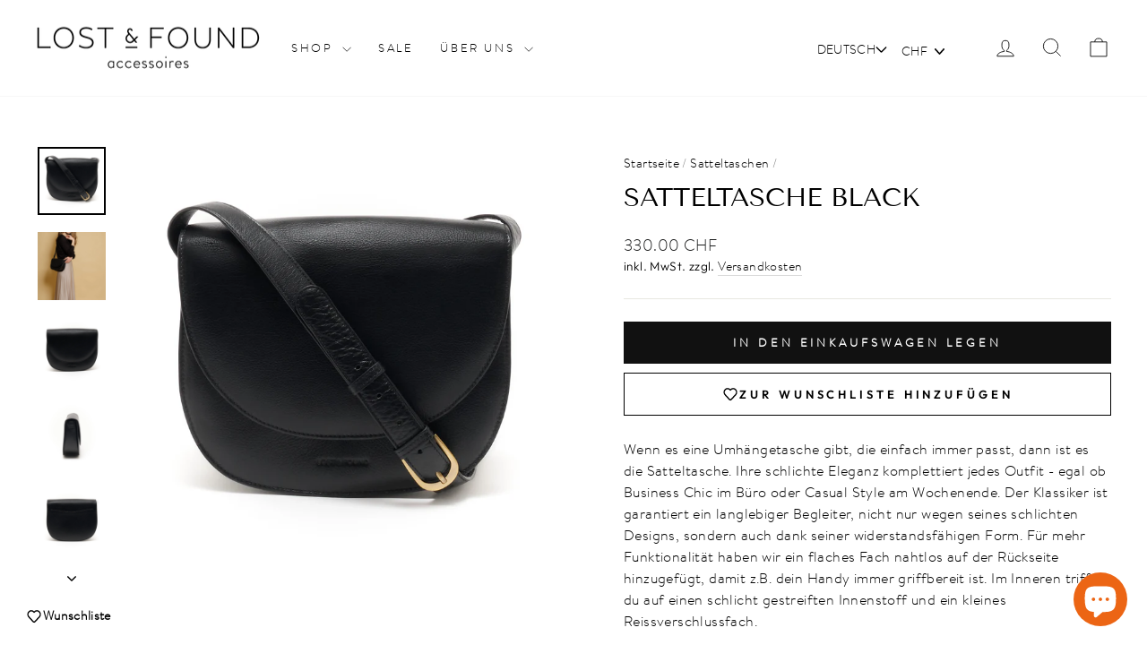

--- FILE ---
content_type: text/html; charset=utf-8
request_url: https://lostandfound-accessoires.com/de-int/collections/satteltaschen/products/satteltasche-black
body_size: 38450
content:
<!doctype html>
<html class="no-js" lang="de" dir="ltr">
  <head>
    <script>
  // Google Consent Mode V2 integration script from Consentmo GDPR
  window.isenseRules = {};
  window.isenseRules.gcm = {
      gcmVersion: 2,
      integrationVersion: 2,
      initialState: 7,
      customChanges: false,
      consentUpdated: false,
      adsDataRedaction: true,
      urlPassthrough: false,
      storage: { ad_personalization: "granted", ad_storage: "granted", ad_user_data: "granted", analytics_storage: "granted", functionality_storage: "granted", personalization_storage: "granted", security_storage: "granted", wait_for_update: 500 }
  };
  window.isenseRules.initializeGcm = function (rules) {
    let initialState = rules.initialState;
    let analyticsBlocked = initialState === 0 || initialState === 3 || initialState === 6 || initialState === 7;
    let marketingBlocked = initialState === 0 || initialState === 2 || initialState === 5 || initialState === 7;
    let functionalityBlocked = initialState === 4 || initialState === 5 || initialState === 6 || initialState === 7;

    let gdprCache = localStorage.getItem('gdprCache') ? JSON.parse(localStorage.getItem('gdprCache')) : null;
    if (gdprCache && typeof gdprCache.updatedPreferences !== "undefined") {
      let updatedPreferences = gdprCache && typeof gdprCache.updatedPreferences !== "undefined" ? gdprCache.updatedPreferences : null;
      analyticsBlocked = parseInt(updatedPreferences.indexOf('analytics')) > -1;
      marketingBlocked = parseInt(updatedPreferences.indexOf('marketing')) > -1;
      functionalityBlocked = parseInt(updatedPreferences.indexOf('functionality')) > -1;

      rules.consentUpdated = true;
    }
    
    isenseRules.gcm = {
      ...rules,
      storage: {
        ad_personalization: marketingBlocked ? "denied" : "granted",
        ad_storage: marketingBlocked ? "denied" : "granted",
        ad_user_data: marketingBlocked ? "denied" : "granted",
        analytics_storage: analyticsBlocked ? "denied" : "granted",
        functionality_storage: functionalityBlocked ? "denied" : "granted",
        personalization_storage: functionalityBlocked ? "denied" : "granted",
        security_storage: "granted",
        wait_for_update: 500
      },
    };
  }

  // Google Consent Mode - initialization start
  window.isenseRules.initializeGcm({
    ...window.isenseRules.gcm,
    adsDataRedaction: true,
    urlPassthrough: false,
    initialState: 7
  });

  /*
  * initialState acceptable values:
  * 0 - Set both ad_storage and analytics_storage to denied
  * 1 - Set all categories to granted
  * 2 - Set only ad_storage to denied
  * 3 - Set only analytics_storage to denied
  * 4 - Set only functionality_storage to denied
  * 5 - Set both ad_storage and functionality_storage to denied
  * 6 - Set both analytics_storage and functionality_storage to denied
  * 7 - Set all categories to denied
  */

  window.dataLayer = window.dataLayer || [];
  function gtag() { window.dataLayer.push(arguments); }
  gtag("consent", "default", isenseRules.gcm.storage);
  isenseRules.gcm.adsDataRedaction && gtag("set", "ads_data_redaction", isenseRules.gcm.adsDataRedaction);
  isenseRules.gcm.urlPassthrough && gtag("set", "url_passthrough", isenseRules.gcm.urlPassthrough);
</script>
    
    <meta charset="utf-8">
    <meta http-equiv="X-UA-Compatible" content="IE=edge,chrome=1">
    <meta name="viewport" content="width=device-width,initial-scale=1"> 
    <meta name="theme-color" content="#111111">
    <!-- Google Tag Manager -->
<script>(function(w,d,s,l,i){w[l]=w[l]||[];w[l].push({'gtm.start':
new Date().getTime(),event:'gtm.js'});var f=d.getElementsByTagName(s)[0],
j=d.createElement(s),dl=l!='dataLayer'?'&l='+l:'';j.async=true;j.src=
'https://www.googletagmanager.com/gtm.js?id='+i+dl;f.parentNode.insertBefore(j,f);
})(window,document,'script','dataLayer','GTM-KG85SGN');</script>
<!-- End Google Tag Manager -->
    <meta name="google-site-verification" content="6xlSXFDqKLvXzHRSRV5cgGNxo43gWF6o8C6wQdCnQaY" />
    
    <link rel="canonical" href="https://lostandfound-accessoires.com/de-int/products/satteltasche-black">
    <link rel="preconnect" href="https://cdn.shopify.com" crossorigin>
    <link rel="preconnect" href="https://fonts.shopifycdn.com" crossorigin>
    <link rel="dns-prefetch" href="https://productreviews.shopifycdn.com">
    <link rel="dns-prefetch" href="https://ajax.googleapis.com">
    <link rel="dns-prefetch" href="https://maps.googleapis.com">
    <link rel="dns-prefetch" href="https://maps.gstatic.com"><link rel="shortcut icon" href="//lostandfound-accessoires.com/cdn/shop/files/LostAndFound_Logo_AMPERSAND_ROUND_Black_32x32.png?v=1629213578" type="image/png"><title>Satteltasche aus Leder Black | LOST &amp; FOUND
&ndash; LOST &amp; FOUND accessoires
</title>
<meta name="description" content="Die schlichte Eleganz unserer Sateltasche in Black komplettiert jedes Outfit. ✓ Echtleder ✓ Flaches Fach auf der Rückseite ➤ Jetzt bestellen!"><meta property="og:site_name" content="LOST &amp; FOUND accessoires">
  <meta property="og:url" content="https://lostandfound-accessoires.com/de-int/products/satteltasche-black">
  <meta property="og:title" content="Satteltasche Black">
  <meta property="og:type" content="product">
  <meta property="og:description" content="Die schlichte Eleganz unserer Sateltasche in Black komplettiert jedes Outfit. ✓ Echtleder ✓ Flaches Fach auf der Rückseite ➤ Jetzt bestellen!"><meta property="og:image" content="http://lostandfound-accessoires.com/cdn/shop/products/SaddleBagBlack_Front_Strap.jpg?v=1629979188">
    <meta property="og:image:secure_url" content="https://lostandfound-accessoires.com/cdn/shop/products/SaddleBagBlack_Front_Strap.jpg?v=1629979188">
    <meta property="og:image:width" content="2048">
    <meta property="og:image:height" content="2048"><meta name="twitter:site" content="@">
  <meta name="twitter:card" content="summary_large_image">
  <meta name="twitter:title" content="Satteltasche Black">
  <meta name="twitter:description" content="Die schlichte Eleganz unserer Sateltasche in Black komplettiert jedes Outfit. ✓ Echtleder ✓ Flaches Fach auf der Rückseite ➤ Jetzt bestellen!">
<style data-shopify>@font-face {
  font-family: "Tenor Sans";
  font-weight: 400;
  font-style: normal;
  font-display: swap;
  src: url("//lostandfound-accessoires.com/cdn/fonts/tenor_sans/tenorsans_n4.966071a72c28462a9256039d3e3dc5b0cf314f65.woff2") format("woff2"),
       url("//lostandfound-accessoires.com/cdn/fonts/tenor_sans/tenorsans_n4.2282841d948f9649ba5c3cad6ea46df268141820.woff") format("woff");
}

  @font-face {
  font-family: Outfit;
  font-weight: 300;
  font-style: normal;
  font-display: swap;
  src: url("//lostandfound-accessoires.com/cdn/fonts/outfit/outfit_n3.8c97ae4c4fac7c2ea467a6dc784857f4de7e0e37.woff2") format("woff2"),
       url("//lostandfound-accessoires.com/cdn/fonts/outfit/outfit_n3.b50a189ccde91f9bceee88f207c18c09f0b62a7b.woff") format("woff");
}


  @font-face {
  font-family: Outfit;
  font-weight: 600;
  font-style: normal;
  font-display: swap;
  src: url("//lostandfound-accessoires.com/cdn/fonts/outfit/outfit_n6.dfcbaa80187851df2e8384061616a8eaa1702fdc.woff2") format("woff2"),
       url("//lostandfound-accessoires.com/cdn/fonts/outfit/outfit_n6.88384e9fc3e36038624caccb938f24ea8008a91d.woff") format("woff");
}

  
  
</style><link href="//lostandfound-accessoires.com/cdn/shop/t/19/assets/theme.css?v=26908957756978672051757681535" rel="stylesheet" type="text/css" media="all" />
<style data-shopify>:root {
    --typeHeaderPrimary: "Tenor Sans";
    --typeHeaderFallback: sans-serif;
    --typeHeaderSize: 34px;
    --typeHeaderWeight: 400;
    --typeHeaderLineHeight: 1;
    --typeHeaderSpacing: 0.0em;

    --typeBasePrimary:Outfit;
    --typeBaseFallback:sans-serif;
    --typeBaseSize: 16px;
    --typeBaseWeight: 300;
    --typeBaseSpacing: 0.025em;
    --typeBaseLineHeight: 1.5;
    --typeBaselineHeightMinus01: 1.4;

    --typeCollectionTitle: 20px;

    --iconWeight: 2px;
    --iconLinecaps: miter;

    
        --buttonRadius: 0;
    

    --colorGridOverlayOpacity: 0.2;
    }

    .placeholder-content {
    background-image: linear-gradient(100deg, #ffffff 40%, #f7f7f7 63%, #ffffff 79%);
    }</style><script>
      document.documentElement.className = document.documentElement.className.replace('no-js', 'js');

      window.theme = window.theme || {};
      theme.routes = {
        home: "/de-int",
        cart: "/de-int/cart.js",
        cartPage: "/de-int/cart",
        cartAdd: "/de-int/cart/add.js",
        cartChange: "/de-int/cart/change.js",
        search: "/de-int/search",
        predictiveSearch: "/de-int/search/suggest"
      };
      theme.strings = {
        soldOut: "Ausverkauft",
        unavailable: "Nicht verfügbar",
        inStockLabel: "Auf Lager",
        oneStockLabel: "",
        otherStockLabel: "",
        willNotShipUntil: "Wird nach dem [date] versendet",
        willBeInStockAfter: "Wird nach dem [date] auf Lager sein",
        waitingForStock: "Inventar auf dem Weg",
        savePrice: "Sparen [saved_amount]",
        cartEmpty: "Ihr Einkaufswagen ist im Moment leer.",
        cartTermsConfirmation: "Sie müssen den Verkaufsbedingungen zustimmen, um auszuchecken",
        searchCollections: "Kollektionen",
        searchPages: "Seiten",
        searchArticles: "Artikel",
        productFrom: "Von ",
        maxQuantity: "Du kannst nur haben [quantity] von [title] in Ihrem Warenkorbt."
      };
      theme.settings = {
        cartType: "drawer",
        isCustomerTemplate: false,
        moneyFormat: "\u003cspan class=money\u003eSFr. {{amount}}\u003c\/span\u003e",
        saveType: "dollar",
        productImageSize: "square",
        productImageCover: false,
        predictiveSearch: true,
        predictiveSearchType: null,
        predictiveSearchVendor: false,
        predictiveSearchPrice: false,
        quickView: false,
        themeName: 'Impulse',
        themeVersion: "7.3.4"
      };
    </script>
<!-- Microsoft UET -->
<script>(function(w,d,t,r,u){var f,n,i;w[u]=w[u]||[],f=function(){var o={ti:"97096470", enableAutoSpaTracking: true};o.q=w[u],w[u]=new UET(o),w[u].push("pageLoad")},n=d.createElement(t),n.src=r,n.async=1,n.onload=n.onreadystatechange=function(){var s=this.readyState;s&&s!=="loaded"&&s!=="complete"||(f(),n.onload=n.onreadystatechange=null)},i=d.getElementsByTagName(t)[0],i.parentNode.insertBefore(n,i)})(window,document,"script","//bat.bing.com/bat.js","uetq");</script>    
<!-- End Microsoft UET --> 
    <script>window.performance && window.performance.mark && window.performance.mark('shopify.content_for_header.start');</script><meta name="facebook-domain-verification" content="l6f3gt6nem7znrzpy7g5bzhz2hwaf6">
<meta name="facebook-domain-verification" content="wk1liyyg0om3zhpj9cizazv3dnfow7">
<meta name="google-site-verification" content="JG0iGt6pItY-L0qh1S1gkbYO46IN2h5l-SIFnPk6Uzs">
<meta id="shopify-digital-wallet" name="shopify-digital-wallet" content="/57041944740/digital_wallets/dialog">
<meta name="shopify-checkout-api-token" content="0f8669b986ddb855c65d796a56d75a6f">
<meta id="in-context-paypal-metadata" data-shop-id="57041944740" data-venmo-supported="false" data-environment="production" data-locale="de_DE" data-paypal-v4="true" data-currency="CHF">
<link rel="alternate" hreflang="x-default" href="https://lostandfound-accessoires.com/products/satteltasche-black">
<link rel="alternate" hreflang="de" href="https://lostandfound-accessoires.com/products/satteltasche-black">
<link rel="alternate" hreflang="en" href="https://lostandfound-accessoires.com/en/products/saddle-bag-black">
<link rel="alternate" hreflang="fr" href="https://lostandfound-accessoires.com/fr/products/sac-saddle-black">
<link rel="alternate" hreflang="en-AC" href="https://lostandfound-accessoires.com/en-int/products/saddle-bag-black">
<link rel="alternate" hreflang="fr-AC" href="https://lostandfound-accessoires.com/fr-int/products/sac-saddle-black">
<link rel="alternate" hreflang="de-AC" href="https://lostandfound-accessoires.com/de-int/products/satteltasche-black">
<link rel="alternate" hreflang="en-AD" href="https://lostandfound-accessoires.com/en-int/products/saddle-bag-black">
<link rel="alternate" hreflang="fr-AD" href="https://lostandfound-accessoires.com/fr-int/products/sac-saddle-black">
<link rel="alternate" hreflang="de-AD" href="https://lostandfound-accessoires.com/de-int/products/satteltasche-black">
<link rel="alternate" hreflang="en-AE" href="https://lostandfound-accessoires.com/en-int/products/saddle-bag-black">
<link rel="alternate" hreflang="fr-AE" href="https://lostandfound-accessoires.com/fr-int/products/sac-saddle-black">
<link rel="alternate" hreflang="de-AE" href="https://lostandfound-accessoires.com/de-int/products/satteltasche-black">
<link rel="alternate" hreflang="en-AF" href="https://lostandfound-accessoires.com/en-int/products/saddle-bag-black">
<link rel="alternate" hreflang="fr-AF" href="https://lostandfound-accessoires.com/fr-int/products/sac-saddle-black">
<link rel="alternate" hreflang="de-AF" href="https://lostandfound-accessoires.com/de-int/products/satteltasche-black">
<link rel="alternate" hreflang="en-AG" href="https://lostandfound-accessoires.com/en-int/products/saddle-bag-black">
<link rel="alternate" hreflang="fr-AG" href="https://lostandfound-accessoires.com/fr-int/products/sac-saddle-black">
<link rel="alternate" hreflang="de-AG" href="https://lostandfound-accessoires.com/de-int/products/satteltasche-black">
<link rel="alternate" hreflang="en-AI" href="https://lostandfound-accessoires.com/en-int/products/saddle-bag-black">
<link rel="alternate" hreflang="fr-AI" href="https://lostandfound-accessoires.com/fr-int/products/sac-saddle-black">
<link rel="alternate" hreflang="de-AI" href="https://lostandfound-accessoires.com/de-int/products/satteltasche-black">
<link rel="alternate" hreflang="en-AL" href="https://lostandfound-accessoires.com/en-int/products/saddle-bag-black">
<link rel="alternate" hreflang="fr-AL" href="https://lostandfound-accessoires.com/fr-int/products/sac-saddle-black">
<link rel="alternate" hreflang="de-AL" href="https://lostandfound-accessoires.com/de-int/products/satteltasche-black">
<link rel="alternate" hreflang="en-AM" href="https://lostandfound-accessoires.com/en-int/products/saddle-bag-black">
<link rel="alternate" hreflang="fr-AM" href="https://lostandfound-accessoires.com/fr-int/products/sac-saddle-black">
<link rel="alternate" hreflang="de-AM" href="https://lostandfound-accessoires.com/de-int/products/satteltasche-black">
<link rel="alternate" hreflang="en-AO" href="https://lostandfound-accessoires.com/en-int/products/saddle-bag-black">
<link rel="alternate" hreflang="fr-AO" href="https://lostandfound-accessoires.com/fr-int/products/sac-saddle-black">
<link rel="alternate" hreflang="de-AO" href="https://lostandfound-accessoires.com/de-int/products/satteltasche-black">
<link rel="alternate" hreflang="en-AR" href="https://lostandfound-accessoires.com/en-int/products/saddle-bag-black">
<link rel="alternate" hreflang="fr-AR" href="https://lostandfound-accessoires.com/fr-int/products/sac-saddle-black">
<link rel="alternate" hreflang="de-AR" href="https://lostandfound-accessoires.com/de-int/products/satteltasche-black">
<link rel="alternate" hreflang="en-AT" href="https://lostandfound-accessoires.com/en-int/products/saddle-bag-black">
<link rel="alternate" hreflang="fr-AT" href="https://lostandfound-accessoires.com/fr-int/products/sac-saddle-black">
<link rel="alternate" hreflang="de-AT" href="https://lostandfound-accessoires.com/de-int/products/satteltasche-black">
<link rel="alternate" hreflang="en-AU" href="https://lostandfound-accessoires.com/en-int/products/saddle-bag-black">
<link rel="alternate" hreflang="fr-AU" href="https://lostandfound-accessoires.com/fr-int/products/sac-saddle-black">
<link rel="alternate" hreflang="de-AU" href="https://lostandfound-accessoires.com/de-int/products/satteltasche-black">
<link rel="alternate" hreflang="en-AW" href="https://lostandfound-accessoires.com/en-int/products/saddle-bag-black">
<link rel="alternate" hreflang="fr-AW" href="https://lostandfound-accessoires.com/fr-int/products/sac-saddle-black">
<link rel="alternate" hreflang="de-AW" href="https://lostandfound-accessoires.com/de-int/products/satteltasche-black">
<link rel="alternate" hreflang="en-AX" href="https://lostandfound-accessoires.com/en-int/products/saddle-bag-black">
<link rel="alternate" hreflang="fr-AX" href="https://lostandfound-accessoires.com/fr-int/products/sac-saddle-black">
<link rel="alternate" hreflang="de-AX" href="https://lostandfound-accessoires.com/de-int/products/satteltasche-black">
<link rel="alternate" hreflang="en-AZ" href="https://lostandfound-accessoires.com/en-int/products/saddle-bag-black">
<link rel="alternate" hreflang="fr-AZ" href="https://lostandfound-accessoires.com/fr-int/products/sac-saddle-black">
<link rel="alternate" hreflang="de-AZ" href="https://lostandfound-accessoires.com/de-int/products/satteltasche-black">
<link rel="alternate" hreflang="en-BA" href="https://lostandfound-accessoires.com/en-int/products/saddle-bag-black">
<link rel="alternate" hreflang="fr-BA" href="https://lostandfound-accessoires.com/fr-int/products/sac-saddle-black">
<link rel="alternate" hreflang="de-BA" href="https://lostandfound-accessoires.com/de-int/products/satteltasche-black">
<link rel="alternate" hreflang="en-BB" href="https://lostandfound-accessoires.com/en-int/products/saddle-bag-black">
<link rel="alternate" hreflang="fr-BB" href="https://lostandfound-accessoires.com/fr-int/products/sac-saddle-black">
<link rel="alternate" hreflang="de-BB" href="https://lostandfound-accessoires.com/de-int/products/satteltasche-black">
<link rel="alternate" hreflang="en-BD" href="https://lostandfound-accessoires.com/en-int/products/saddle-bag-black">
<link rel="alternate" hreflang="fr-BD" href="https://lostandfound-accessoires.com/fr-int/products/sac-saddle-black">
<link rel="alternate" hreflang="de-BD" href="https://lostandfound-accessoires.com/de-int/products/satteltasche-black">
<link rel="alternate" hreflang="en-BE" href="https://lostandfound-accessoires.com/en-int/products/saddle-bag-black">
<link rel="alternate" hreflang="fr-BE" href="https://lostandfound-accessoires.com/fr-int/products/sac-saddle-black">
<link rel="alternate" hreflang="de-BE" href="https://lostandfound-accessoires.com/de-int/products/satteltasche-black">
<link rel="alternate" hreflang="en-BF" href="https://lostandfound-accessoires.com/en-int/products/saddle-bag-black">
<link rel="alternate" hreflang="fr-BF" href="https://lostandfound-accessoires.com/fr-int/products/sac-saddle-black">
<link rel="alternate" hreflang="de-BF" href="https://lostandfound-accessoires.com/de-int/products/satteltasche-black">
<link rel="alternate" hreflang="en-BG" href="https://lostandfound-accessoires.com/en-int/products/saddle-bag-black">
<link rel="alternate" hreflang="fr-BG" href="https://lostandfound-accessoires.com/fr-int/products/sac-saddle-black">
<link rel="alternate" hreflang="de-BG" href="https://lostandfound-accessoires.com/de-int/products/satteltasche-black">
<link rel="alternate" hreflang="en-BH" href="https://lostandfound-accessoires.com/en-int/products/saddle-bag-black">
<link rel="alternate" hreflang="fr-BH" href="https://lostandfound-accessoires.com/fr-int/products/sac-saddle-black">
<link rel="alternate" hreflang="de-BH" href="https://lostandfound-accessoires.com/de-int/products/satteltasche-black">
<link rel="alternate" hreflang="en-BI" href="https://lostandfound-accessoires.com/en-int/products/saddle-bag-black">
<link rel="alternate" hreflang="fr-BI" href="https://lostandfound-accessoires.com/fr-int/products/sac-saddle-black">
<link rel="alternate" hreflang="de-BI" href="https://lostandfound-accessoires.com/de-int/products/satteltasche-black">
<link rel="alternate" hreflang="en-BJ" href="https://lostandfound-accessoires.com/en-int/products/saddle-bag-black">
<link rel="alternate" hreflang="fr-BJ" href="https://lostandfound-accessoires.com/fr-int/products/sac-saddle-black">
<link rel="alternate" hreflang="de-BJ" href="https://lostandfound-accessoires.com/de-int/products/satteltasche-black">
<link rel="alternate" hreflang="en-BL" href="https://lostandfound-accessoires.com/en-int/products/saddle-bag-black">
<link rel="alternate" hreflang="fr-BL" href="https://lostandfound-accessoires.com/fr-int/products/sac-saddle-black">
<link rel="alternate" hreflang="de-BL" href="https://lostandfound-accessoires.com/de-int/products/satteltasche-black">
<link rel="alternate" hreflang="en-BM" href="https://lostandfound-accessoires.com/en-int/products/saddle-bag-black">
<link rel="alternate" hreflang="fr-BM" href="https://lostandfound-accessoires.com/fr-int/products/sac-saddle-black">
<link rel="alternate" hreflang="de-BM" href="https://lostandfound-accessoires.com/de-int/products/satteltasche-black">
<link rel="alternate" hreflang="en-BN" href="https://lostandfound-accessoires.com/en-int/products/saddle-bag-black">
<link rel="alternate" hreflang="fr-BN" href="https://lostandfound-accessoires.com/fr-int/products/sac-saddle-black">
<link rel="alternate" hreflang="de-BN" href="https://lostandfound-accessoires.com/de-int/products/satteltasche-black">
<link rel="alternate" hreflang="en-BO" href="https://lostandfound-accessoires.com/en-int/products/saddle-bag-black">
<link rel="alternate" hreflang="fr-BO" href="https://lostandfound-accessoires.com/fr-int/products/sac-saddle-black">
<link rel="alternate" hreflang="de-BO" href="https://lostandfound-accessoires.com/de-int/products/satteltasche-black">
<link rel="alternate" hreflang="en-BQ" href="https://lostandfound-accessoires.com/en-int/products/saddle-bag-black">
<link rel="alternate" hreflang="fr-BQ" href="https://lostandfound-accessoires.com/fr-int/products/sac-saddle-black">
<link rel="alternate" hreflang="de-BQ" href="https://lostandfound-accessoires.com/de-int/products/satteltasche-black">
<link rel="alternate" hreflang="en-BR" href="https://lostandfound-accessoires.com/en-int/products/saddle-bag-black">
<link rel="alternate" hreflang="fr-BR" href="https://lostandfound-accessoires.com/fr-int/products/sac-saddle-black">
<link rel="alternate" hreflang="de-BR" href="https://lostandfound-accessoires.com/de-int/products/satteltasche-black">
<link rel="alternate" hreflang="en-BS" href="https://lostandfound-accessoires.com/en-int/products/saddle-bag-black">
<link rel="alternate" hreflang="fr-BS" href="https://lostandfound-accessoires.com/fr-int/products/sac-saddle-black">
<link rel="alternate" hreflang="de-BS" href="https://lostandfound-accessoires.com/de-int/products/satteltasche-black">
<link rel="alternate" hreflang="en-BT" href="https://lostandfound-accessoires.com/en-int/products/saddle-bag-black">
<link rel="alternate" hreflang="fr-BT" href="https://lostandfound-accessoires.com/fr-int/products/sac-saddle-black">
<link rel="alternate" hreflang="de-BT" href="https://lostandfound-accessoires.com/de-int/products/satteltasche-black">
<link rel="alternate" hreflang="en-BW" href="https://lostandfound-accessoires.com/en-int/products/saddle-bag-black">
<link rel="alternate" hreflang="fr-BW" href="https://lostandfound-accessoires.com/fr-int/products/sac-saddle-black">
<link rel="alternate" hreflang="de-BW" href="https://lostandfound-accessoires.com/de-int/products/satteltasche-black">
<link rel="alternate" hreflang="en-BY" href="https://lostandfound-accessoires.com/en-int/products/saddle-bag-black">
<link rel="alternate" hreflang="fr-BY" href="https://lostandfound-accessoires.com/fr-int/products/sac-saddle-black">
<link rel="alternate" hreflang="de-BY" href="https://lostandfound-accessoires.com/de-int/products/satteltasche-black">
<link rel="alternate" hreflang="en-BZ" href="https://lostandfound-accessoires.com/en-int/products/saddle-bag-black">
<link rel="alternate" hreflang="fr-BZ" href="https://lostandfound-accessoires.com/fr-int/products/sac-saddle-black">
<link rel="alternate" hreflang="de-BZ" href="https://lostandfound-accessoires.com/de-int/products/satteltasche-black">
<link rel="alternate" hreflang="en-CC" href="https://lostandfound-accessoires.com/en-int/products/saddle-bag-black">
<link rel="alternate" hreflang="fr-CC" href="https://lostandfound-accessoires.com/fr-int/products/sac-saddle-black">
<link rel="alternate" hreflang="de-CC" href="https://lostandfound-accessoires.com/de-int/products/satteltasche-black">
<link rel="alternate" hreflang="en-CD" href="https://lostandfound-accessoires.com/en-int/products/saddle-bag-black">
<link rel="alternate" hreflang="fr-CD" href="https://lostandfound-accessoires.com/fr-int/products/sac-saddle-black">
<link rel="alternate" hreflang="de-CD" href="https://lostandfound-accessoires.com/de-int/products/satteltasche-black">
<link rel="alternate" hreflang="en-CF" href="https://lostandfound-accessoires.com/en-int/products/saddle-bag-black">
<link rel="alternate" hreflang="fr-CF" href="https://lostandfound-accessoires.com/fr-int/products/sac-saddle-black">
<link rel="alternate" hreflang="de-CF" href="https://lostandfound-accessoires.com/de-int/products/satteltasche-black">
<link rel="alternate" hreflang="en-CG" href="https://lostandfound-accessoires.com/en-int/products/saddle-bag-black">
<link rel="alternate" hreflang="fr-CG" href="https://lostandfound-accessoires.com/fr-int/products/sac-saddle-black">
<link rel="alternate" hreflang="de-CG" href="https://lostandfound-accessoires.com/de-int/products/satteltasche-black">
<link rel="alternate" hreflang="en-CI" href="https://lostandfound-accessoires.com/en-int/products/saddle-bag-black">
<link rel="alternate" hreflang="fr-CI" href="https://lostandfound-accessoires.com/fr-int/products/sac-saddle-black">
<link rel="alternate" hreflang="de-CI" href="https://lostandfound-accessoires.com/de-int/products/satteltasche-black">
<link rel="alternate" hreflang="en-CK" href="https://lostandfound-accessoires.com/en-int/products/saddle-bag-black">
<link rel="alternate" hreflang="fr-CK" href="https://lostandfound-accessoires.com/fr-int/products/sac-saddle-black">
<link rel="alternate" hreflang="de-CK" href="https://lostandfound-accessoires.com/de-int/products/satteltasche-black">
<link rel="alternate" hreflang="en-CL" href="https://lostandfound-accessoires.com/en-int/products/saddle-bag-black">
<link rel="alternate" hreflang="fr-CL" href="https://lostandfound-accessoires.com/fr-int/products/sac-saddle-black">
<link rel="alternate" hreflang="de-CL" href="https://lostandfound-accessoires.com/de-int/products/satteltasche-black">
<link rel="alternate" hreflang="en-CM" href="https://lostandfound-accessoires.com/en-int/products/saddle-bag-black">
<link rel="alternate" hreflang="fr-CM" href="https://lostandfound-accessoires.com/fr-int/products/sac-saddle-black">
<link rel="alternate" hreflang="de-CM" href="https://lostandfound-accessoires.com/de-int/products/satteltasche-black">
<link rel="alternate" hreflang="en-CN" href="https://lostandfound-accessoires.com/en-int/products/saddle-bag-black">
<link rel="alternate" hreflang="fr-CN" href="https://lostandfound-accessoires.com/fr-int/products/sac-saddle-black">
<link rel="alternate" hreflang="de-CN" href="https://lostandfound-accessoires.com/de-int/products/satteltasche-black">
<link rel="alternate" hreflang="en-CO" href="https://lostandfound-accessoires.com/en-int/products/saddle-bag-black">
<link rel="alternate" hreflang="fr-CO" href="https://lostandfound-accessoires.com/fr-int/products/sac-saddle-black">
<link rel="alternate" hreflang="de-CO" href="https://lostandfound-accessoires.com/de-int/products/satteltasche-black">
<link rel="alternate" hreflang="en-CR" href="https://lostandfound-accessoires.com/en-int/products/saddle-bag-black">
<link rel="alternate" hreflang="fr-CR" href="https://lostandfound-accessoires.com/fr-int/products/sac-saddle-black">
<link rel="alternate" hreflang="de-CR" href="https://lostandfound-accessoires.com/de-int/products/satteltasche-black">
<link rel="alternate" hreflang="en-CV" href="https://lostandfound-accessoires.com/en-int/products/saddle-bag-black">
<link rel="alternate" hreflang="fr-CV" href="https://lostandfound-accessoires.com/fr-int/products/sac-saddle-black">
<link rel="alternate" hreflang="de-CV" href="https://lostandfound-accessoires.com/de-int/products/satteltasche-black">
<link rel="alternate" hreflang="en-CW" href="https://lostandfound-accessoires.com/en-int/products/saddle-bag-black">
<link rel="alternate" hreflang="fr-CW" href="https://lostandfound-accessoires.com/fr-int/products/sac-saddle-black">
<link rel="alternate" hreflang="de-CW" href="https://lostandfound-accessoires.com/de-int/products/satteltasche-black">
<link rel="alternate" hreflang="en-CX" href="https://lostandfound-accessoires.com/en-int/products/saddle-bag-black">
<link rel="alternate" hreflang="fr-CX" href="https://lostandfound-accessoires.com/fr-int/products/sac-saddle-black">
<link rel="alternate" hreflang="de-CX" href="https://lostandfound-accessoires.com/de-int/products/satteltasche-black">
<link rel="alternate" hreflang="en-CY" href="https://lostandfound-accessoires.com/en-int/products/saddle-bag-black">
<link rel="alternate" hreflang="fr-CY" href="https://lostandfound-accessoires.com/fr-int/products/sac-saddle-black">
<link rel="alternate" hreflang="de-CY" href="https://lostandfound-accessoires.com/de-int/products/satteltasche-black">
<link rel="alternate" hreflang="en-CZ" href="https://lostandfound-accessoires.com/en-int/products/saddle-bag-black">
<link rel="alternate" hreflang="fr-CZ" href="https://lostandfound-accessoires.com/fr-int/products/sac-saddle-black">
<link rel="alternate" hreflang="de-CZ" href="https://lostandfound-accessoires.com/de-int/products/satteltasche-black">
<link rel="alternate" hreflang="en-DE" href="https://lostandfound-accessoires.com/en-int/products/saddle-bag-black">
<link rel="alternate" hreflang="fr-DE" href="https://lostandfound-accessoires.com/fr-int/products/sac-saddle-black">
<link rel="alternate" hreflang="de-DE" href="https://lostandfound-accessoires.com/de-int/products/satteltasche-black">
<link rel="alternate" hreflang="en-DJ" href="https://lostandfound-accessoires.com/en-int/products/saddle-bag-black">
<link rel="alternate" hreflang="fr-DJ" href="https://lostandfound-accessoires.com/fr-int/products/sac-saddle-black">
<link rel="alternate" hreflang="de-DJ" href="https://lostandfound-accessoires.com/de-int/products/satteltasche-black">
<link rel="alternate" hreflang="en-DK" href="https://lostandfound-accessoires.com/en-int/products/saddle-bag-black">
<link rel="alternate" hreflang="fr-DK" href="https://lostandfound-accessoires.com/fr-int/products/sac-saddle-black">
<link rel="alternate" hreflang="de-DK" href="https://lostandfound-accessoires.com/de-int/products/satteltasche-black">
<link rel="alternate" hreflang="en-DM" href="https://lostandfound-accessoires.com/en-int/products/saddle-bag-black">
<link rel="alternate" hreflang="fr-DM" href="https://lostandfound-accessoires.com/fr-int/products/sac-saddle-black">
<link rel="alternate" hreflang="de-DM" href="https://lostandfound-accessoires.com/de-int/products/satteltasche-black">
<link rel="alternate" hreflang="en-DO" href="https://lostandfound-accessoires.com/en-int/products/saddle-bag-black">
<link rel="alternate" hreflang="fr-DO" href="https://lostandfound-accessoires.com/fr-int/products/sac-saddle-black">
<link rel="alternate" hreflang="de-DO" href="https://lostandfound-accessoires.com/de-int/products/satteltasche-black">
<link rel="alternate" hreflang="en-DZ" href="https://lostandfound-accessoires.com/en-int/products/saddle-bag-black">
<link rel="alternate" hreflang="fr-DZ" href="https://lostandfound-accessoires.com/fr-int/products/sac-saddle-black">
<link rel="alternate" hreflang="de-DZ" href="https://lostandfound-accessoires.com/de-int/products/satteltasche-black">
<link rel="alternate" hreflang="en-EC" href="https://lostandfound-accessoires.com/en-int/products/saddle-bag-black">
<link rel="alternate" hreflang="fr-EC" href="https://lostandfound-accessoires.com/fr-int/products/sac-saddle-black">
<link rel="alternate" hreflang="de-EC" href="https://lostandfound-accessoires.com/de-int/products/satteltasche-black">
<link rel="alternate" hreflang="en-EE" href="https://lostandfound-accessoires.com/en-int/products/saddle-bag-black">
<link rel="alternate" hreflang="fr-EE" href="https://lostandfound-accessoires.com/fr-int/products/sac-saddle-black">
<link rel="alternate" hreflang="de-EE" href="https://lostandfound-accessoires.com/de-int/products/satteltasche-black">
<link rel="alternate" hreflang="en-EG" href="https://lostandfound-accessoires.com/en-int/products/saddle-bag-black">
<link rel="alternate" hreflang="fr-EG" href="https://lostandfound-accessoires.com/fr-int/products/sac-saddle-black">
<link rel="alternate" hreflang="de-EG" href="https://lostandfound-accessoires.com/de-int/products/satteltasche-black">
<link rel="alternate" hreflang="en-EH" href="https://lostandfound-accessoires.com/en-int/products/saddle-bag-black">
<link rel="alternate" hreflang="fr-EH" href="https://lostandfound-accessoires.com/fr-int/products/sac-saddle-black">
<link rel="alternate" hreflang="de-EH" href="https://lostandfound-accessoires.com/de-int/products/satteltasche-black">
<link rel="alternate" hreflang="en-ER" href="https://lostandfound-accessoires.com/en-int/products/saddle-bag-black">
<link rel="alternate" hreflang="fr-ER" href="https://lostandfound-accessoires.com/fr-int/products/sac-saddle-black">
<link rel="alternate" hreflang="de-ER" href="https://lostandfound-accessoires.com/de-int/products/satteltasche-black">
<link rel="alternate" hreflang="en-ES" href="https://lostandfound-accessoires.com/en-int/products/saddle-bag-black">
<link rel="alternate" hreflang="fr-ES" href="https://lostandfound-accessoires.com/fr-int/products/sac-saddle-black">
<link rel="alternate" hreflang="de-ES" href="https://lostandfound-accessoires.com/de-int/products/satteltasche-black">
<link rel="alternate" hreflang="en-ET" href="https://lostandfound-accessoires.com/en-int/products/saddle-bag-black">
<link rel="alternate" hreflang="fr-ET" href="https://lostandfound-accessoires.com/fr-int/products/sac-saddle-black">
<link rel="alternate" hreflang="de-ET" href="https://lostandfound-accessoires.com/de-int/products/satteltasche-black">
<link rel="alternate" hreflang="en-FI" href="https://lostandfound-accessoires.com/en-int/products/saddle-bag-black">
<link rel="alternate" hreflang="fr-FI" href="https://lostandfound-accessoires.com/fr-int/products/sac-saddle-black">
<link rel="alternate" hreflang="de-FI" href="https://lostandfound-accessoires.com/de-int/products/satteltasche-black">
<link rel="alternate" hreflang="en-FJ" href="https://lostandfound-accessoires.com/en-int/products/saddle-bag-black">
<link rel="alternate" hreflang="fr-FJ" href="https://lostandfound-accessoires.com/fr-int/products/sac-saddle-black">
<link rel="alternate" hreflang="de-FJ" href="https://lostandfound-accessoires.com/de-int/products/satteltasche-black">
<link rel="alternate" hreflang="en-FK" href="https://lostandfound-accessoires.com/en-int/products/saddle-bag-black">
<link rel="alternate" hreflang="fr-FK" href="https://lostandfound-accessoires.com/fr-int/products/sac-saddle-black">
<link rel="alternate" hreflang="de-FK" href="https://lostandfound-accessoires.com/de-int/products/satteltasche-black">
<link rel="alternate" hreflang="en-FO" href="https://lostandfound-accessoires.com/en-int/products/saddle-bag-black">
<link rel="alternate" hreflang="fr-FO" href="https://lostandfound-accessoires.com/fr-int/products/sac-saddle-black">
<link rel="alternate" hreflang="de-FO" href="https://lostandfound-accessoires.com/de-int/products/satteltasche-black">
<link rel="alternate" hreflang="en-GA" href="https://lostandfound-accessoires.com/en-int/products/saddle-bag-black">
<link rel="alternate" hreflang="fr-GA" href="https://lostandfound-accessoires.com/fr-int/products/sac-saddle-black">
<link rel="alternate" hreflang="de-GA" href="https://lostandfound-accessoires.com/de-int/products/satteltasche-black">
<link rel="alternate" hreflang="en-GB" href="https://lostandfound-accessoires.com/en-int/products/saddle-bag-black">
<link rel="alternate" hreflang="fr-GB" href="https://lostandfound-accessoires.com/fr-int/products/sac-saddle-black">
<link rel="alternate" hreflang="de-GB" href="https://lostandfound-accessoires.com/de-int/products/satteltasche-black">
<link rel="alternate" hreflang="en-GD" href="https://lostandfound-accessoires.com/en-int/products/saddle-bag-black">
<link rel="alternate" hreflang="fr-GD" href="https://lostandfound-accessoires.com/fr-int/products/sac-saddle-black">
<link rel="alternate" hreflang="de-GD" href="https://lostandfound-accessoires.com/de-int/products/satteltasche-black">
<link rel="alternate" hreflang="en-GE" href="https://lostandfound-accessoires.com/en-int/products/saddle-bag-black">
<link rel="alternate" hreflang="fr-GE" href="https://lostandfound-accessoires.com/fr-int/products/sac-saddle-black">
<link rel="alternate" hreflang="de-GE" href="https://lostandfound-accessoires.com/de-int/products/satteltasche-black">
<link rel="alternate" hreflang="en-GF" href="https://lostandfound-accessoires.com/en-int/products/saddle-bag-black">
<link rel="alternate" hreflang="fr-GF" href="https://lostandfound-accessoires.com/fr-int/products/sac-saddle-black">
<link rel="alternate" hreflang="de-GF" href="https://lostandfound-accessoires.com/de-int/products/satteltasche-black">
<link rel="alternate" hreflang="en-GG" href="https://lostandfound-accessoires.com/en-int/products/saddle-bag-black">
<link rel="alternate" hreflang="fr-GG" href="https://lostandfound-accessoires.com/fr-int/products/sac-saddle-black">
<link rel="alternate" hreflang="de-GG" href="https://lostandfound-accessoires.com/de-int/products/satteltasche-black">
<link rel="alternate" hreflang="en-GH" href="https://lostandfound-accessoires.com/en-int/products/saddle-bag-black">
<link rel="alternate" hreflang="fr-GH" href="https://lostandfound-accessoires.com/fr-int/products/sac-saddle-black">
<link rel="alternate" hreflang="de-GH" href="https://lostandfound-accessoires.com/de-int/products/satteltasche-black">
<link rel="alternate" hreflang="en-GI" href="https://lostandfound-accessoires.com/en-int/products/saddle-bag-black">
<link rel="alternate" hreflang="fr-GI" href="https://lostandfound-accessoires.com/fr-int/products/sac-saddle-black">
<link rel="alternate" hreflang="de-GI" href="https://lostandfound-accessoires.com/de-int/products/satteltasche-black">
<link rel="alternate" hreflang="en-GL" href="https://lostandfound-accessoires.com/en-int/products/saddle-bag-black">
<link rel="alternate" hreflang="fr-GL" href="https://lostandfound-accessoires.com/fr-int/products/sac-saddle-black">
<link rel="alternate" hreflang="de-GL" href="https://lostandfound-accessoires.com/de-int/products/satteltasche-black">
<link rel="alternate" hreflang="en-GM" href="https://lostandfound-accessoires.com/en-int/products/saddle-bag-black">
<link rel="alternate" hreflang="fr-GM" href="https://lostandfound-accessoires.com/fr-int/products/sac-saddle-black">
<link rel="alternate" hreflang="de-GM" href="https://lostandfound-accessoires.com/de-int/products/satteltasche-black">
<link rel="alternate" hreflang="en-GN" href="https://lostandfound-accessoires.com/en-int/products/saddle-bag-black">
<link rel="alternate" hreflang="fr-GN" href="https://lostandfound-accessoires.com/fr-int/products/sac-saddle-black">
<link rel="alternate" hreflang="de-GN" href="https://lostandfound-accessoires.com/de-int/products/satteltasche-black">
<link rel="alternate" hreflang="en-GP" href="https://lostandfound-accessoires.com/en-int/products/saddle-bag-black">
<link rel="alternate" hreflang="fr-GP" href="https://lostandfound-accessoires.com/fr-int/products/sac-saddle-black">
<link rel="alternate" hreflang="de-GP" href="https://lostandfound-accessoires.com/de-int/products/satteltasche-black">
<link rel="alternate" hreflang="en-GQ" href="https://lostandfound-accessoires.com/en-int/products/saddle-bag-black">
<link rel="alternate" hreflang="fr-GQ" href="https://lostandfound-accessoires.com/fr-int/products/sac-saddle-black">
<link rel="alternate" hreflang="de-GQ" href="https://lostandfound-accessoires.com/de-int/products/satteltasche-black">
<link rel="alternate" hreflang="en-GR" href="https://lostandfound-accessoires.com/en-int/products/saddle-bag-black">
<link rel="alternate" hreflang="fr-GR" href="https://lostandfound-accessoires.com/fr-int/products/sac-saddle-black">
<link rel="alternate" hreflang="de-GR" href="https://lostandfound-accessoires.com/de-int/products/satteltasche-black">
<link rel="alternate" hreflang="en-GS" href="https://lostandfound-accessoires.com/en-int/products/saddle-bag-black">
<link rel="alternate" hreflang="fr-GS" href="https://lostandfound-accessoires.com/fr-int/products/sac-saddle-black">
<link rel="alternate" hreflang="de-GS" href="https://lostandfound-accessoires.com/de-int/products/satteltasche-black">
<link rel="alternate" hreflang="en-GT" href="https://lostandfound-accessoires.com/en-int/products/saddle-bag-black">
<link rel="alternate" hreflang="fr-GT" href="https://lostandfound-accessoires.com/fr-int/products/sac-saddle-black">
<link rel="alternate" hreflang="de-GT" href="https://lostandfound-accessoires.com/de-int/products/satteltasche-black">
<link rel="alternate" hreflang="en-GW" href="https://lostandfound-accessoires.com/en-int/products/saddle-bag-black">
<link rel="alternate" hreflang="fr-GW" href="https://lostandfound-accessoires.com/fr-int/products/sac-saddle-black">
<link rel="alternate" hreflang="de-GW" href="https://lostandfound-accessoires.com/de-int/products/satteltasche-black">
<link rel="alternate" hreflang="en-GY" href="https://lostandfound-accessoires.com/en-int/products/saddle-bag-black">
<link rel="alternate" hreflang="fr-GY" href="https://lostandfound-accessoires.com/fr-int/products/sac-saddle-black">
<link rel="alternate" hreflang="de-GY" href="https://lostandfound-accessoires.com/de-int/products/satteltasche-black">
<link rel="alternate" hreflang="en-HK" href="https://lostandfound-accessoires.com/en-int/products/saddle-bag-black">
<link rel="alternate" hreflang="fr-HK" href="https://lostandfound-accessoires.com/fr-int/products/sac-saddle-black">
<link rel="alternate" hreflang="de-HK" href="https://lostandfound-accessoires.com/de-int/products/satteltasche-black">
<link rel="alternate" hreflang="en-HN" href="https://lostandfound-accessoires.com/en-int/products/saddle-bag-black">
<link rel="alternate" hreflang="fr-HN" href="https://lostandfound-accessoires.com/fr-int/products/sac-saddle-black">
<link rel="alternate" hreflang="de-HN" href="https://lostandfound-accessoires.com/de-int/products/satteltasche-black">
<link rel="alternate" hreflang="en-HR" href="https://lostandfound-accessoires.com/en-int/products/saddle-bag-black">
<link rel="alternate" hreflang="fr-HR" href="https://lostandfound-accessoires.com/fr-int/products/sac-saddle-black">
<link rel="alternate" hreflang="de-HR" href="https://lostandfound-accessoires.com/de-int/products/satteltasche-black">
<link rel="alternate" hreflang="en-HT" href="https://lostandfound-accessoires.com/en-int/products/saddle-bag-black">
<link rel="alternate" hreflang="fr-HT" href="https://lostandfound-accessoires.com/fr-int/products/sac-saddle-black">
<link rel="alternate" hreflang="de-HT" href="https://lostandfound-accessoires.com/de-int/products/satteltasche-black">
<link rel="alternate" hreflang="en-HU" href="https://lostandfound-accessoires.com/en-int/products/saddle-bag-black">
<link rel="alternate" hreflang="fr-HU" href="https://lostandfound-accessoires.com/fr-int/products/sac-saddle-black">
<link rel="alternate" hreflang="de-HU" href="https://lostandfound-accessoires.com/de-int/products/satteltasche-black">
<link rel="alternate" hreflang="en-ID" href="https://lostandfound-accessoires.com/en-int/products/saddle-bag-black">
<link rel="alternate" hreflang="fr-ID" href="https://lostandfound-accessoires.com/fr-int/products/sac-saddle-black">
<link rel="alternate" hreflang="de-ID" href="https://lostandfound-accessoires.com/de-int/products/satteltasche-black">
<link rel="alternate" hreflang="en-IE" href="https://lostandfound-accessoires.com/en-int/products/saddle-bag-black">
<link rel="alternate" hreflang="fr-IE" href="https://lostandfound-accessoires.com/fr-int/products/sac-saddle-black">
<link rel="alternate" hreflang="de-IE" href="https://lostandfound-accessoires.com/de-int/products/satteltasche-black">
<link rel="alternate" hreflang="en-IL" href="https://lostandfound-accessoires.com/en-int/products/saddle-bag-black">
<link rel="alternate" hreflang="fr-IL" href="https://lostandfound-accessoires.com/fr-int/products/sac-saddle-black">
<link rel="alternate" hreflang="de-IL" href="https://lostandfound-accessoires.com/de-int/products/satteltasche-black">
<link rel="alternate" hreflang="en-IM" href="https://lostandfound-accessoires.com/en-int/products/saddle-bag-black">
<link rel="alternate" hreflang="fr-IM" href="https://lostandfound-accessoires.com/fr-int/products/sac-saddle-black">
<link rel="alternate" hreflang="de-IM" href="https://lostandfound-accessoires.com/de-int/products/satteltasche-black">
<link rel="alternate" hreflang="en-IN" href="https://lostandfound-accessoires.com/en-int/products/saddle-bag-black">
<link rel="alternate" hreflang="fr-IN" href="https://lostandfound-accessoires.com/fr-int/products/sac-saddle-black">
<link rel="alternate" hreflang="de-IN" href="https://lostandfound-accessoires.com/de-int/products/satteltasche-black">
<link rel="alternate" hreflang="en-IO" href="https://lostandfound-accessoires.com/en-int/products/saddle-bag-black">
<link rel="alternate" hreflang="fr-IO" href="https://lostandfound-accessoires.com/fr-int/products/sac-saddle-black">
<link rel="alternate" hreflang="de-IO" href="https://lostandfound-accessoires.com/de-int/products/satteltasche-black">
<link rel="alternate" hreflang="en-IQ" href="https://lostandfound-accessoires.com/en-int/products/saddle-bag-black">
<link rel="alternate" hreflang="fr-IQ" href="https://lostandfound-accessoires.com/fr-int/products/sac-saddle-black">
<link rel="alternate" hreflang="de-IQ" href="https://lostandfound-accessoires.com/de-int/products/satteltasche-black">
<link rel="alternate" hreflang="en-IS" href="https://lostandfound-accessoires.com/en-int/products/saddle-bag-black">
<link rel="alternate" hreflang="fr-IS" href="https://lostandfound-accessoires.com/fr-int/products/sac-saddle-black">
<link rel="alternate" hreflang="de-IS" href="https://lostandfound-accessoires.com/de-int/products/satteltasche-black">
<link rel="alternate" hreflang="en-IT" href="https://lostandfound-accessoires.com/en-int/products/saddle-bag-black">
<link rel="alternate" hreflang="fr-IT" href="https://lostandfound-accessoires.com/fr-int/products/sac-saddle-black">
<link rel="alternate" hreflang="de-IT" href="https://lostandfound-accessoires.com/de-int/products/satteltasche-black">
<link rel="alternate" hreflang="en-JE" href="https://lostandfound-accessoires.com/en-int/products/saddle-bag-black">
<link rel="alternate" hreflang="fr-JE" href="https://lostandfound-accessoires.com/fr-int/products/sac-saddle-black">
<link rel="alternate" hreflang="de-JE" href="https://lostandfound-accessoires.com/de-int/products/satteltasche-black">
<link rel="alternate" hreflang="en-JM" href="https://lostandfound-accessoires.com/en-int/products/saddle-bag-black">
<link rel="alternate" hreflang="fr-JM" href="https://lostandfound-accessoires.com/fr-int/products/sac-saddle-black">
<link rel="alternate" hreflang="de-JM" href="https://lostandfound-accessoires.com/de-int/products/satteltasche-black">
<link rel="alternate" hreflang="en-JO" href="https://lostandfound-accessoires.com/en-int/products/saddle-bag-black">
<link rel="alternate" hreflang="fr-JO" href="https://lostandfound-accessoires.com/fr-int/products/sac-saddle-black">
<link rel="alternate" hreflang="de-JO" href="https://lostandfound-accessoires.com/de-int/products/satteltasche-black">
<link rel="alternate" hreflang="en-JP" href="https://lostandfound-accessoires.com/en-int/products/saddle-bag-black">
<link rel="alternate" hreflang="fr-JP" href="https://lostandfound-accessoires.com/fr-int/products/sac-saddle-black">
<link rel="alternate" hreflang="de-JP" href="https://lostandfound-accessoires.com/de-int/products/satteltasche-black">
<link rel="alternate" hreflang="en-KE" href="https://lostandfound-accessoires.com/en-int/products/saddle-bag-black">
<link rel="alternate" hreflang="fr-KE" href="https://lostandfound-accessoires.com/fr-int/products/sac-saddle-black">
<link rel="alternate" hreflang="de-KE" href="https://lostandfound-accessoires.com/de-int/products/satteltasche-black">
<link rel="alternate" hreflang="en-KG" href="https://lostandfound-accessoires.com/en-int/products/saddle-bag-black">
<link rel="alternate" hreflang="fr-KG" href="https://lostandfound-accessoires.com/fr-int/products/sac-saddle-black">
<link rel="alternate" hreflang="de-KG" href="https://lostandfound-accessoires.com/de-int/products/satteltasche-black">
<link rel="alternate" hreflang="en-KH" href="https://lostandfound-accessoires.com/en-int/products/saddle-bag-black">
<link rel="alternate" hreflang="fr-KH" href="https://lostandfound-accessoires.com/fr-int/products/sac-saddle-black">
<link rel="alternate" hreflang="de-KH" href="https://lostandfound-accessoires.com/de-int/products/satteltasche-black">
<link rel="alternate" hreflang="en-KI" href="https://lostandfound-accessoires.com/en-int/products/saddle-bag-black">
<link rel="alternate" hreflang="fr-KI" href="https://lostandfound-accessoires.com/fr-int/products/sac-saddle-black">
<link rel="alternate" hreflang="de-KI" href="https://lostandfound-accessoires.com/de-int/products/satteltasche-black">
<link rel="alternate" hreflang="en-KM" href="https://lostandfound-accessoires.com/en-int/products/saddle-bag-black">
<link rel="alternate" hreflang="fr-KM" href="https://lostandfound-accessoires.com/fr-int/products/sac-saddle-black">
<link rel="alternate" hreflang="de-KM" href="https://lostandfound-accessoires.com/de-int/products/satteltasche-black">
<link rel="alternate" hreflang="en-KN" href="https://lostandfound-accessoires.com/en-int/products/saddle-bag-black">
<link rel="alternate" hreflang="fr-KN" href="https://lostandfound-accessoires.com/fr-int/products/sac-saddle-black">
<link rel="alternate" hreflang="de-KN" href="https://lostandfound-accessoires.com/de-int/products/satteltasche-black">
<link rel="alternate" hreflang="en-KR" href="https://lostandfound-accessoires.com/en-int/products/saddle-bag-black">
<link rel="alternate" hreflang="fr-KR" href="https://lostandfound-accessoires.com/fr-int/products/sac-saddle-black">
<link rel="alternate" hreflang="de-KR" href="https://lostandfound-accessoires.com/de-int/products/satteltasche-black">
<link rel="alternate" hreflang="en-KW" href="https://lostandfound-accessoires.com/en-int/products/saddle-bag-black">
<link rel="alternate" hreflang="fr-KW" href="https://lostandfound-accessoires.com/fr-int/products/sac-saddle-black">
<link rel="alternate" hreflang="de-KW" href="https://lostandfound-accessoires.com/de-int/products/satteltasche-black">
<link rel="alternate" hreflang="en-KY" href="https://lostandfound-accessoires.com/en-int/products/saddle-bag-black">
<link rel="alternate" hreflang="fr-KY" href="https://lostandfound-accessoires.com/fr-int/products/sac-saddle-black">
<link rel="alternate" hreflang="de-KY" href="https://lostandfound-accessoires.com/de-int/products/satteltasche-black">
<link rel="alternate" hreflang="en-KZ" href="https://lostandfound-accessoires.com/en-int/products/saddle-bag-black">
<link rel="alternate" hreflang="fr-KZ" href="https://lostandfound-accessoires.com/fr-int/products/sac-saddle-black">
<link rel="alternate" hreflang="de-KZ" href="https://lostandfound-accessoires.com/de-int/products/satteltasche-black">
<link rel="alternate" hreflang="en-LA" href="https://lostandfound-accessoires.com/en-int/products/saddle-bag-black">
<link rel="alternate" hreflang="fr-LA" href="https://lostandfound-accessoires.com/fr-int/products/sac-saddle-black">
<link rel="alternate" hreflang="de-LA" href="https://lostandfound-accessoires.com/de-int/products/satteltasche-black">
<link rel="alternate" hreflang="en-LB" href="https://lostandfound-accessoires.com/en-int/products/saddle-bag-black">
<link rel="alternate" hreflang="fr-LB" href="https://lostandfound-accessoires.com/fr-int/products/sac-saddle-black">
<link rel="alternate" hreflang="de-LB" href="https://lostandfound-accessoires.com/de-int/products/satteltasche-black">
<link rel="alternate" hreflang="en-LC" href="https://lostandfound-accessoires.com/en-int/products/saddle-bag-black">
<link rel="alternate" hreflang="fr-LC" href="https://lostandfound-accessoires.com/fr-int/products/sac-saddle-black">
<link rel="alternate" hreflang="de-LC" href="https://lostandfound-accessoires.com/de-int/products/satteltasche-black">
<link rel="alternate" hreflang="en-LI" href="https://lostandfound-accessoires.com/en-int/products/saddle-bag-black">
<link rel="alternate" hreflang="fr-LI" href="https://lostandfound-accessoires.com/fr-int/products/sac-saddle-black">
<link rel="alternate" hreflang="de-LI" href="https://lostandfound-accessoires.com/de-int/products/satteltasche-black">
<link rel="alternate" hreflang="en-LK" href="https://lostandfound-accessoires.com/en-int/products/saddle-bag-black">
<link rel="alternate" hreflang="fr-LK" href="https://lostandfound-accessoires.com/fr-int/products/sac-saddle-black">
<link rel="alternate" hreflang="de-LK" href="https://lostandfound-accessoires.com/de-int/products/satteltasche-black">
<link rel="alternate" hreflang="en-LR" href="https://lostandfound-accessoires.com/en-int/products/saddle-bag-black">
<link rel="alternate" hreflang="fr-LR" href="https://lostandfound-accessoires.com/fr-int/products/sac-saddle-black">
<link rel="alternate" hreflang="de-LR" href="https://lostandfound-accessoires.com/de-int/products/satteltasche-black">
<link rel="alternate" hreflang="en-LS" href="https://lostandfound-accessoires.com/en-int/products/saddle-bag-black">
<link rel="alternate" hreflang="fr-LS" href="https://lostandfound-accessoires.com/fr-int/products/sac-saddle-black">
<link rel="alternate" hreflang="de-LS" href="https://lostandfound-accessoires.com/de-int/products/satteltasche-black">
<link rel="alternate" hreflang="en-LT" href="https://lostandfound-accessoires.com/en-int/products/saddle-bag-black">
<link rel="alternate" hreflang="fr-LT" href="https://lostandfound-accessoires.com/fr-int/products/sac-saddle-black">
<link rel="alternate" hreflang="de-LT" href="https://lostandfound-accessoires.com/de-int/products/satteltasche-black">
<link rel="alternate" hreflang="en-LU" href="https://lostandfound-accessoires.com/en-int/products/saddle-bag-black">
<link rel="alternate" hreflang="fr-LU" href="https://lostandfound-accessoires.com/fr-int/products/sac-saddle-black">
<link rel="alternate" hreflang="de-LU" href="https://lostandfound-accessoires.com/de-int/products/satteltasche-black">
<link rel="alternate" hreflang="en-LV" href="https://lostandfound-accessoires.com/en-int/products/saddle-bag-black">
<link rel="alternate" hreflang="fr-LV" href="https://lostandfound-accessoires.com/fr-int/products/sac-saddle-black">
<link rel="alternate" hreflang="de-LV" href="https://lostandfound-accessoires.com/de-int/products/satteltasche-black">
<link rel="alternate" hreflang="en-LY" href="https://lostandfound-accessoires.com/en-int/products/saddle-bag-black">
<link rel="alternate" hreflang="fr-LY" href="https://lostandfound-accessoires.com/fr-int/products/sac-saddle-black">
<link rel="alternate" hreflang="de-LY" href="https://lostandfound-accessoires.com/de-int/products/satteltasche-black">
<link rel="alternate" hreflang="en-MA" href="https://lostandfound-accessoires.com/en-int/products/saddle-bag-black">
<link rel="alternate" hreflang="fr-MA" href="https://lostandfound-accessoires.com/fr-int/products/sac-saddle-black">
<link rel="alternate" hreflang="de-MA" href="https://lostandfound-accessoires.com/de-int/products/satteltasche-black">
<link rel="alternate" hreflang="en-MC" href="https://lostandfound-accessoires.com/en-int/products/saddle-bag-black">
<link rel="alternate" hreflang="fr-MC" href="https://lostandfound-accessoires.com/fr-int/products/sac-saddle-black">
<link rel="alternate" hreflang="de-MC" href="https://lostandfound-accessoires.com/de-int/products/satteltasche-black">
<link rel="alternate" hreflang="en-MD" href="https://lostandfound-accessoires.com/en-int/products/saddle-bag-black">
<link rel="alternate" hreflang="fr-MD" href="https://lostandfound-accessoires.com/fr-int/products/sac-saddle-black">
<link rel="alternate" hreflang="de-MD" href="https://lostandfound-accessoires.com/de-int/products/satteltasche-black">
<link rel="alternate" hreflang="en-ME" href="https://lostandfound-accessoires.com/en-int/products/saddle-bag-black">
<link rel="alternate" hreflang="fr-ME" href="https://lostandfound-accessoires.com/fr-int/products/sac-saddle-black">
<link rel="alternate" hreflang="de-ME" href="https://lostandfound-accessoires.com/de-int/products/satteltasche-black">
<link rel="alternate" hreflang="en-MF" href="https://lostandfound-accessoires.com/en-int/products/saddle-bag-black">
<link rel="alternate" hreflang="fr-MF" href="https://lostandfound-accessoires.com/fr-int/products/sac-saddle-black">
<link rel="alternate" hreflang="de-MF" href="https://lostandfound-accessoires.com/de-int/products/satteltasche-black">
<link rel="alternate" hreflang="en-MG" href="https://lostandfound-accessoires.com/en-int/products/saddle-bag-black">
<link rel="alternate" hreflang="fr-MG" href="https://lostandfound-accessoires.com/fr-int/products/sac-saddle-black">
<link rel="alternate" hreflang="de-MG" href="https://lostandfound-accessoires.com/de-int/products/satteltasche-black">
<link rel="alternate" hreflang="en-MK" href="https://lostandfound-accessoires.com/en-int/products/saddle-bag-black">
<link rel="alternate" hreflang="fr-MK" href="https://lostandfound-accessoires.com/fr-int/products/sac-saddle-black">
<link rel="alternate" hreflang="de-MK" href="https://lostandfound-accessoires.com/de-int/products/satteltasche-black">
<link rel="alternate" hreflang="en-ML" href="https://lostandfound-accessoires.com/en-int/products/saddle-bag-black">
<link rel="alternate" hreflang="fr-ML" href="https://lostandfound-accessoires.com/fr-int/products/sac-saddle-black">
<link rel="alternate" hreflang="de-ML" href="https://lostandfound-accessoires.com/de-int/products/satteltasche-black">
<link rel="alternate" hreflang="en-MM" href="https://lostandfound-accessoires.com/en-int/products/saddle-bag-black">
<link rel="alternate" hreflang="fr-MM" href="https://lostandfound-accessoires.com/fr-int/products/sac-saddle-black">
<link rel="alternate" hreflang="de-MM" href="https://lostandfound-accessoires.com/de-int/products/satteltasche-black">
<link rel="alternate" hreflang="en-MN" href="https://lostandfound-accessoires.com/en-int/products/saddle-bag-black">
<link rel="alternate" hreflang="fr-MN" href="https://lostandfound-accessoires.com/fr-int/products/sac-saddle-black">
<link rel="alternate" hreflang="de-MN" href="https://lostandfound-accessoires.com/de-int/products/satteltasche-black">
<link rel="alternate" hreflang="en-MO" href="https://lostandfound-accessoires.com/en-int/products/saddle-bag-black">
<link rel="alternate" hreflang="fr-MO" href="https://lostandfound-accessoires.com/fr-int/products/sac-saddle-black">
<link rel="alternate" hreflang="de-MO" href="https://lostandfound-accessoires.com/de-int/products/satteltasche-black">
<link rel="alternate" hreflang="en-MQ" href="https://lostandfound-accessoires.com/en-int/products/saddle-bag-black">
<link rel="alternate" hreflang="fr-MQ" href="https://lostandfound-accessoires.com/fr-int/products/sac-saddle-black">
<link rel="alternate" hreflang="de-MQ" href="https://lostandfound-accessoires.com/de-int/products/satteltasche-black">
<link rel="alternate" hreflang="en-MR" href="https://lostandfound-accessoires.com/en-int/products/saddle-bag-black">
<link rel="alternate" hreflang="fr-MR" href="https://lostandfound-accessoires.com/fr-int/products/sac-saddle-black">
<link rel="alternate" hreflang="de-MR" href="https://lostandfound-accessoires.com/de-int/products/satteltasche-black">
<link rel="alternate" hreflang="en-MS" href="https://lostandfound-accessoires.com/en-int/products/saddle-bag-black">
<link rel="alternate" hreflang="fr-MS" href="https://lostandfound-accessoires.com/fr-int/products/sac-saddle-black">
<link rel="alternate" hreflang="de-MS" href="https://lostandfound-accessoires.com/de-int/products/satteltasche-black">
<link rel="alternate" hreflang="en-MT" href="https://lostandfound-accessoires.com/en-int/products/saddle-bag-black">
<link rel="alternate" hreflang="fr-MT" href="https://lostandfound-accessoires.com/fr-int/products/sac-saddle-black">
<link rel="alternate" hreflang="de-MT" href="https://lostandfound-accessoires.com/de-int/products/satteltasche-black">
<link rel="alternate" hreflang="en-MU" href="https://lostandfound-accessoires.com/en-int/products/saddle-bag-black">
<link rel="alternate" hreflang="fr-MU" href="https://lostandfound-accessoires.com/fr-int/products/sac-saddle-black">
<link rel="alternate" hreflang="de-MU" href="https://lostandfound-accessoires.com/de-int/products/satteltasche-black">
<link rel="alternate" hreflang="en-MV" href="https://lostandfound-accessoires.com/en-int/products/saddle-bag-black">
<link rel="alternate" hreflang="fr-MV" href="https://lostandfound-accessoires.com/fr-int/products/sac-saddle-black">
<link rel="alternate" hreflang="de-MV" href="https://lostandfound-accessoires.com/de-int/products/satteltasche-black">
<link rel="alternate" hreflang="en-MW" href="https://lostandfound-accessoires.com/en-int/products/saddle-bag-black">
<link rel="alternate" hreflang="fr-MW" href="https://lostandfound-accessoires.com/fr-int/products/sac-saddle-black">
<link rel="alternate" hreflang="de-MW" href="https://lostandfound-accessoires.com/de-int/products/satteltasche-black">
<link rel="alternate" hreflang="en-MY" href="https://lostandfound-accessoires.com/en-int/products/saddle-bag-black">
<link rel="alternate" hreflang="fr-MY" href="https://lostandfound-accessoires.com/fr-int/products/sac-saddle-black">
<link rel="alternate" hreflang="de-MY" href="https://lostandfound-accessoires.com/de-int/products/satteltasche-black">
<link rel="alternate" hreflang="en-MZ" href="https://lostandfound-accessoires.com/en-int/products/saddle-bag-black">
<link rel="alternate" hreflang="fr-MZ" href="https://lostandfound-accessoires.com/fr-int/products/sac-saddle-black">
<link rel="alternate" hreflang="de-MZ" href="https://lostandfound-accessoires.com/de-int/products/satteltasche-black">
<link rel="alternate" hreflang="en-NA" href="https://lostandfound-accessoires.com/en-int/products/saddle-bag-black">
<link rel="alternate" hreflang="fr-NA" href="https://lostandfound-accessoires.com/fr-int/products/sac-saddle-black">
<link rel="alternate" hreflang="de-NA" href="https://lostandfound-accessoires.com/de-int/products/satteltasche-black">
<link rel="alternate" hreflang="en-NC" href="https://lostandfound-accessoires.com/en-int/products/saddle-bag-black">
<link rel="alternate" hreflang="fr-NC" href="https://lostandfound-accessoires.com/fr-int/products/sac-saddle-black">
<link rel="alternate" hreflang="de-NC" href="https://lostandfound-accessoires.com/de-int/products/satteltasche-black">
<link rel="alternate" hreflang="en-NE" href="https://lostandfound-accessoires.com/en-int/products/saddle-bag-black">
<link rel="alternate" hreflang="fr-NE" href="https://lostandfound-accessoires.com/fr-int/products/sac-saddle-black">
<link rel="alternate" hreflang="de-NE" href="https://lostandfound-accessoires.com/de-int/products/satteltasche-black">
<link rel="alternate" hreflang="en-NF" href="https://lostandfound-accessoires.com/en-int/products/saddle-bag-black">
<link rel="alternate" hreflang="fr-NF" href="https://lostandfound-accessoires.com/fr-int/products/sac-saddle-black">
<link rel="alternate" hreflang="de-NF" href="https://lostandfound-accessoires.com/de-int/products/satteltasche-black">
<link rel="alternate" hreflang="en-NG" href="https://lostandfound-accessoires.com/en-int/products/saddle-bag-black">
<link rel="alternate" hreflang="fr-NG" href="https://lostandfound-accessoires.com/fr-int/products/sac-saddle-black">
<link rel="alternate" hreflang="de-NG" href="https://lostandfound-accessoires.com/de-int/products/satteltasche-black">
<link rel="alternate" hreflang="en-NI" href="https://lostandfound-accessoires.com/en-int/products/saddle-bag-black">
<link rel="alternate" hreflang="fr-NI" href="https://lostandfound-accessoires.com/fr-int/products/sac-saddle-black">
<link rel="alternate" hreflang="de-NI" href="https://lostandfound-accessoires.com/de-int/products/satteltasche-black">
<link rel="alternate" hreflang="en-NL" href="https://lostandfound-accessoires.com/en-int/products/saddle-bag-black">
<link rel="alternate" hreflang="fr-NL" href="https://lostandfound-accessoires.com/fr-int/products/sac-saddle-black">
<link rel="alternate" hreflang="de-NL" href="https://lostandfound-accessoires.com/de-int/products/satteltasche-black">
<link rel="alternate" hreflang="en-NO" href="https://lostandfound-accessoires.com/en-int/products/saddle-bag-black">
<link rel="alternate" hreflang="fr-NO" href="https://lostandfound-accessoires.com/fr-int/products/sac-saddle-black">
<link rel="alternate" hreflang="de-NO" href="https://lostandfound-accessoires.com/de-int/products/satteltasche-black">
<link rel="alternate" hreflang="en-NP" href="https://lostandfound-accessoires.com/en-int/products/saddle-bag-black">
<link rel="alternate" hreflang="fr-NP" href="https://lostandfound-accessoires.com/fr-int/products/sac-saddle-black">
<link rel="alternate" hreflang="de-NP" href="https://lostandfound-accessoires.com/de-int/products/satteltasche-black">
<link rel="alternate" hreflang="en-NR" href="https://lostandfound-accessoires.com/en-int/products/saddle-bag-black">
<link rel="alternate" hreflang="fr-NR" href="https://lostandfound-accessoires.com/fr-int/products/sac-saddle-black">
<link rel="alternate" hreflang="de-NR" href="https://lostandfound-accessoires.com/de-int/products/satteltasche-black">
<link rel="alternate" hreflang="en-NU" href="https://lostandfound-accessoires.com/en-int/products/saddle-bag-black">
<link rel="alternate" hreflang="fr-NU" href="https://lostandfound-accessoires.com/fr-int/products/sac-saddle-black">
<link rel="alternate" hreflang="de-NU" href="https://lostandfound-accessoires.com/de-int/products/satteltasche-black">
<link rel="alternate" hreflang="en-NZ" href="https://lostandfound-accessoires.com/en-int/products/saddle-bag-black">
<link rel="alternate" hreflang="fr-NZ" href="https://lostandfound-accessoires.com/fr-int/products/sac-saddle-black">
<link rel="alternate" hreflang="de-NZ" href="https://lostandfound-accessoires.com/de-int/products/satteltasche-black">
<link rel="alternate" hreflang="en-OM" href="https://lostandfound-accessoires.com/en-int/products/saddle-bag-black">
<link rel="alternate" hreflang="fr-OM" href="https://lostandfound-accessoires.com/fr-int/products/sac-saddle-black">
<link rel="alternate" hreflang="de-OM" href="https://lostandfound-accessoires.com/de-int/products/satteltasche-black">
<link rel="alternate" hreflang="en-PA" href="https://lostandfound-accessoires.com/en-int/products/saddle-bag-black">
<link rel="alternate" hreflang="fr-PA" href="https://lostandfound-accessoires.com/fr-int/products/sac-saddle-black">
<link rel="alternate" hreflang="de-PA" href="https://lostandfound-accessoires.com/de-int/products/satteltasche-black">
<link rel="alternate" hreflang="en-PE" href="https://lostandfound-accessoires.com/en-int/products/saddle-bag-black">
<link rel="alternate" hreflang="fr-PE" href="https://lostandfound-accessoires.com/fr-int/products/sac-saddle-black">
<link rel="alternate" hreflang="de-PE" href="https://lostandfound-accessoires.com/de-int/products/satteltasche-black">
<link rel="alternate" hreflang="en-PF" href="https://lostandfound-accessoires.com/en-int/products/saddle-bag-black">
<link rel="alternate" hreflang="fr-PF" href="https://lostandfound-accessoires.com/fr-int/products/sac-saddle-black">
<link rel="alternate" hreflang="de-PF" href="https://lostandfound-accessoires.com/de-int/products/satteltasche-black">
<link rel="alternate" hreflang="en-PG" href="https://lostandfound-accessoires.com/en-int/products/saddle-bag-black">
<link rel="alternate" hreflang="fr-PG" href="https://lostandfound-accessoires.com/fr-int/products/sac-saddle-black">
<link rel="alternate" hreflang="de-PG" href="https://lostandfound-accessoires.com/de-int/products/satteltasche-black">
<link rel="alternate" hreflang="en-PH" href="https://lostandfound-accessoires.com/en-int/products/saddle-bag-black">
<link rel="alternate" hreflang="fr-PH" href="https://lostandfound-accessoires.com/fr-int/products/sac-saddle-black">
<link rel="alternate" hreflang="de-PH" href="https://lostandfound-accessoires.com/de-int/products/satteltasche-black">
<link rel="alternate" hreflang="en-PK" href="https://lostandfound-accessoires.com/en-int/products/saddle-bag-black">
<link rel="alternate" hreflang="fr-PK" href="https://lostandfound-accessoires.com/fr-int/products/sac-saddle-black">
<link rel="alternate" hreflang="de-PK" href="https://lostandfound-accessoires.com/de-int/products/satteltasche-black">
<link rel="alternate" hreflang="en-PL" href="https://lostandfound-accessoires.com/en-int/products/saddle-bag-black">
<link rel="alternate" hreflang="fr-PL" href="https://lostandfound-accessoires.com/fr-int/products/sac-saddle-black">
<link rel="alternate" hreflang="de-PL" href="https://lostandfound-accessoires.com/de-int/products/satteltasche-black">
<link rel="alternate" hreflang="en-PM" href="https://lostandfound-accessoires.com/en-int/products/saddle-bag-black">
<link rel="alternate" hreflang="fr-PM" href="https://lostandfound-accessoires.com/fr-int/products/sac-saddle-black">
<link rel="alternate" hreflang="de-PM" href="https://lostandfound-accessoires.com/de-int/products/satteltasche-black">
<link rel="alternate" hreflang="en-PN" href="https://lostandfound-accessoires.com/en-int/products/saddle-bag-black">
<link rel="alternate" hreflang="fr-PN" href="https://lostandfound-accessoires.com/fr-int/products/sac-saddle-black">
<link rel="alternate" hreflang="de-PN" href="https://lostandfound-accessoires.com/de-int/products/satteltasche-black">
<link rel="alternate" hreflang="en-PS" href="https://lostandfound-accessoires.com/en-int/products/saddle-bag-black">
<link rel="alternate" hreflang="fr-PS" href="https://lostandfound-accessoires.com/fr-int/products/sac-saddle-black">
<link rel="alternate" hreflang="de-PS" href="https://lostandfound-accessoires.com/de-int/products/satteltasche-black">
<link rel="alternate" hreflang="en-PT" href="https://lostandfound-accessoires.com/en-int/products/saddle-bag-black">
<link rel="alternate" hreflang="fr-PT" href="https://lostandfound-accessoires.com/fr-int/products/sac-saddle-black">
<link rel="alternate" hreflang="de-PT" href="https://lostandfound-accessoires.com/de-int/products/satteltasche-black">
<link rel="alternate" hreflang="en-PY" href="https://lostandfound-accessoires.com/en-int/products/saddle-bag-black">
<link rel="alternate" hreflang="fr-PY" href="https://lostandfound-accessoires.com/fr-int/products/sac-saddle-black">
<link rel="alternate" hreflang="de-PY" href="https://lostandfound-accessoires.com/de-int/products/satteltasche-black">
<link rel="alternate" hreflang="en-QA" href="https://lostandfound-accessoires.com/en-int/products/saddle-bag-black">
<link rel="alternate" hreflang="fr-QA" href="https://lostandfound-accessoires.com/fr-int/products/sac-saddle-black">
<link rel="alternate" hreflang="de-QA" href="https://lostandfound-accessoires.com/de-int/products/satteltasche-black">
<link rel="alternate" hreflang="en-RE" href="https://lostandfound-accessoires.com/en-int/products/saddle-bag-black">
<link rel="alternate" hreflang="fr-RE" href="https://lostandfound-accessoires.com/fr-int/products/sac-saddle-black">
<link rel="alternate" hreflang="de-RE" href="https://lostandfound-accessoires.com/de-int/products/satteltasche-black">
<link rel="alternate" hreflang="en-RO" href="https://lostandfound-accessoires.com/en-int/products/saddle-bag-black">
<link rel="alternate" hreflang="fr-RO" href="https://lostandfound-accessoires.com/fr-int/products/sac-saddle-black">
<link rel="alternate" hreflang="de-RO" href="https://lostandfound-accessoires.com/de-int/products/satteltasche-black">
<link rel="alternate" hreflang="en-RS" href="https://lostandfound-accessoires.com/en-int/products/saddle-bag-black">
<link rel="alternate" hreflang="fr-RS" href="https://lostandfound-accessoires.com/fr-int/products/sac-saddle-black">
<link rel="alternate" hreflang="de-RS" href="https://lostandfound-accessoires.com/de-int/products/satteltasche-black">
<link rel="alternate" hreflang="en-RU" href="https://lostandfound-accessoires.com/en-int/products/saddle-bag-black">
<link rel="alternate" hreflang="fr-RU" href="https://lostandfound-accessoires.com/fr-int/products/sac-saddle-black">
<link rel="alternate" hreflang="de-RU" href="https://lostandfound-accessoires.com/de-int/products/satteltasche-black">
<link rel="alternate" hreflang="en-RW" href="https://lostandfound-accessoires.com/en-int/products/saddle-bag-black">
<link rel="alternate" hreflang="fr-RW" href="https://lostandfound-accessoires.com/fr-int/products/sac-saddle-black">
<link rel="alternate" hreflang="de-RW" href="https://lostandfound-accessoires.com/de-int/products/satteltasche-black">
<link rel="alternate" hreflang="en-SA" href="https://lostandfound-accessoires.com/en-int/products/saddle-bag-black">
<link rel="alternate" hreflang="fr-SA" href="https://lostandfound-accessoires.com/fr-int/products/sac-saddle-black">
<link rel="alternate" hreflang="de-SA" href="https://lostandfound-accessoires.com/de-int/products/satteltasche-black">
<link rel="alternate" hreflang="en-SB" href="https://lostandfound-accessoires.com/en-int/products/saddle-bag-black">
<link rel="alternate" hreflang="fr-SB" href="https://lostandfound-accessoires.com/fr-int/products/sac-saddle-black">
<link rel="alternate" hreflang="de-SB" href="https://lostandfound-accessoires.com/de-int/products/satteltasche-black">
<link rel="alternate" hreflang="en-SC" href="https://lostandfound-accessoires.com/en-int/products/saddle-bag-black">
<link rel="alternate" hreflang="fr-SC" href="https://lostandfound-accessoires.com/fr-int/products/sac-saddle-black">
<link rel="alternate" hreflang="de-SC" href="https://lostandfound-accessoires.com/de-int/products/satteltasche-black">
<link rel="alternate" hreflang="en-SD" href="https://lostandfound-accessoires.com/en-int/products/saddle-bag-black">
<link rel="alternate" hreflang="fr-SD" href="https://lostandfound-accessoires.com/fr-int/products/sac-saddle-black">
<link rel="alternate" hreflang="de-SD" href="https://lostandfound-accessoires.com/de-int/products/satteltasche-black">
<link rel="alternate" hreflang="en-SE" href="https://lostandfound-accessoires.com/en-int/products/saddle-bag-black">
<link rel="alternate" hreflang="fr-SE" href="https://lostandfound-accessoires.com/fr-int/products/sac-saddle-black">
<link rel="alternate" hreflang="de-SE" href="https://lostandfound-accessoires.com/de-int/products/satteltasche-black">
<link rel="alternate" hreflang="en-SG" href="https://lostandfound-accessoires.com/en-int/products/saddle-bag-black">
<link rel="alternate" hreflang="fr-SG" href="https://lostandfound-accessoires.com/fr-int/products/sac-saddle-black">
<link rel="alternate" hreflang="de-SG" href="https://lostandfound-accessoires.com/de-int/products/satteltasche-black">
<link rel="alternate" hreflang="en-SH" href="https://lostandfound-accessoires.com/en-int/products/saddle-bag-black">
<link rel="alternate" hreflang="fr-SH" href="https://lostandfound-accessoires.com/fr-int/products/sac-saddle-black">
<link rel="alternate" hreflang="de-SH" href="https://lostandfound-accessoires.com/de-int/products/satteltasche-black">
<link rel="alternate" hreflang="en-SI" href="https://lostandfound-accessoires.com/en-int/products/saddle-bag-black">
<link rel="alternate" hreflang="fr-SI" href="https://lostandfound-accessoires.com/fr-int/products/sac-saddle-black">
<link rel="alternate" hreflang="de-SI" href="https://lostandfound-accessoires.com/de-int/products/satteltasche-black">
<link rel="alternate" hreflang="en-SJ" href="https://lostandfound-accessoires.com/en-int/products/saddle-bag-black">
<link rel="alternate" hreflang="fr-SJ" href="https://lostandfound-accessoires.com/fr-int/products/sac-saddle-black">
<link rel="alternate" hreflang="de-SJ" href="https://lostandfound-accessoires.com/de-int/products/satteltasche-black">
<link rel="alternate" hreflang="en-SK" href="https://lostandfound-accessoires.com/en-int/products/saddle-bag-black">
<link rel="alternate" hreflang="fr-SK" href="https://lostandfound-accessoires.com/fr-int/products/sac-saddle-black">
<link rel="alternate" hreflang="de-SK" href="https://lostandfound-accessoires.com/de-int/products/satteltasche-black">
<link rel="alternate" hreflang="en-SL" href="https://lostandfound-accessoires.com/en-int/products/saddle-bag-black">
<link rel="alternate" hreflang="fr-SL" href="https://lostandfound-accessoires.com/fr-int/products/sac-saddle-black">
<link rel="alternate" hreflang="de-SL" href="https://lostandfound-accessoires.com/de-int/products/satteltasche-black">
<link rel="alternate" hreflang="en-SM" href="https://lostandfound-accessoires.com/en-int/products/saddle-bag-black">
<link rel="alternate" hreflang="fr-SM" href="https://lostandfound-accessoires.com/fr-int/products/sac-saddle-black">
<link rel="alternate" hreflang="de-SM" href="https://lostandfound-accessoires.com/de-int/products/satteltasche-black">
<link rel="alternate" hreflang="en-SN" href="https://lostandfound-accessoires.com/en-int/products/saddle-bag-black">
<link rel="alternate" hreflang="fr-SN" href="https://lostandfound-accessoires.com/fr-int/products/sac-saddle-black">
<link rel="alternate" hreflang="de-SN" href="https://lostandfound-accessoires.com/de-int/products/satteltasche-black">
<link rel="alternate" hreflang="en-SO" href="https://lostandfound-accessoires.com/en-int/products/saddle-bag-black">
<link rel="alternate" hreflang="fr-SO" href="https://lostandfound-accessoires.com/fr-int/products/sac-saddle-black">
<link rel="alternate" hreflang="de-SO" href="https://lostandfound-accessoires.com/de-int/products/satteltasche-black">
<link rel="alternate" hreflang="en-SR" href="https://lostandfound-accessoires.com/en-int/products/saddle-bag-black">
<link rel="alternate" hreflang="fr-SR" href="https://lostandfound-accessoires.com/fr-int/products/sac-saddle-black">
<link rel="alternate" hreflang="de-SR" href="https://lostandfound-accessoires.com/de-int/products/satteltasche-black">
<link rel="alternate" hreflang="en-SS" href="https://lostandfound-accessoires.com/en-int/products/saddle-bag-black">
<link rel="alternate" hreflang="fr-SS" href="https://lostandfound-accessoires.com/fr-int/products/sac-saddle-black">
<link rel="alternate" hreflang="de-SS" href="https://lostandfound-accessoires.com/de-int/products/satteltasche-black">
<link rel="alternate" hreflang="en-ST" href="https://lostandfound-accessoires.com/en-int/products/saddle-bag-black">
<link rel="alternate" hreflang="fr-ST" href="https://lostandfound-accessoires.com/fr-int/products/sac-saddle-black">
<link rel="alternate" hreflang="de-ST" href="https://lostandfound-accessoires.com/de-int/products/satteltasche-black">
<link rel="alternate" hreflang="en-SV" href="https://lostandfound-accessoires.com/en-int/products/saddle-bag-black">
<link rel="alternate" hreflang="fr-SV" href="https://lostandfound-accessoires.com/fr-int/products/sac-saddle-black">
<link rel="alternate" hreflang="de-SV" href="https://lostandfound-accessoires.com/de-int/products/satteltasche-black">
<link rel="alternate" hreflang="en-SX" href="https://lostandfound-accessoires.com/en-int/products/saddle-bag-black">
<link rel="alternate" hreflang="fr-SX" href="https://lostandfound-accessoires.com/fr-int/products/sac-saddle-black">
<link rel="alternate" hreflang="de-SX" href="https://lostandfound-accessoires.com/de-int/products/satteltasche-black">
<link rel="alternate" hreflang="en-SZ" href="https://lostandfound-accessoires.com/en-int/products/saddle-bag-black">
<link rel="alternate" hreflang="fr-SZ" href="https://lostandfound-accessoires.com/fr-int/products/sac-saddle-black">
<link rel="alternate" hreflang="de-SZ" href="https://lostandfound-accessoires.com/de-int/products/satteltasche-black">
<link rel="alternate" hreflang="en-TA" href="https://lostandfound-accessoires.com/en-int/products/saddle-bag-black">
<link rel="alternate" hreflang="fr-TA" href="https://lostandfound-accessoires.com/fr-int/products/sac-saddle-black">
<link rel="alternate" hreflang="de-TA" href="https://lostandfound-accessoires.com/de-int/products/satteltasche-black">
<link rel="alternate" hreflang="en-TC" href="https://lostandfound-accessoires.com/en-int/products/saddle-bag-black">
<link rel="alternate" hreflang="fr-TC" href="https://lostandfound-accessoires.com/fr-int/products/sac-saddle-black">
<link rel="alternate" hreflang="de-TC" href="https://lostandfound-accessoires.com/de-int/products/satteltasche-black">
<link rel="alternate" hreflang="en-TD" href="https://lostandfound-accessoires.com/en-int/products/saddle-bag-black">
<link rel="alternate" hreflang="fr-TD" href="https://lostandfound-accessoires.com/fr-int/products/sac-saddle-black">
<link rel="alternate" hreflang="de-TD" href="https://lostandfound-accessoires.com/de-int/products/satteltasche-black">
<link rel="alternate" hreflang="en-TF" href="https://lostandfound-accessoires.com/en-int/products/saddle-bag-black">
<link rel="alternate" hreflang="fr-TF" href="https://lostandfound-accessoires.com/fr-int/products/sac-saddle-black">
<link rel="alternate" hreflang="de-TF" href="https://lostandfound-accessoires.com/de-int/products/satteltasche-black">
<link rel="alternate" hreflang="en-TG" href="https://lostandfound-accessoires.com/en-int/products/saddle-bag-black">
<link rel="alternate" hreflang="fr-TG" href="https://lostandfound-accessoires.com/fr-int/products/sac-saddle-black">
<link rel="alternate" hreflang="de-TG" href="https://lostandfound-accessoires.com/de-int/products/satteltasche-black">
<link rel="alternate" hreflang="en-TH" href="https://lostandfound-accessoires.com/en-int/products/saddle-bag-black">
<link rel="alternate" hreflang="fr-TH" href="https://lostandfound-accessoires.com/fr-int/products/sac-saddle-black">
<link rel="alternate" hreflang="de-TH" href="https://lostandfound-accessoires.com/de-int/products/satteltasche-black">
<link rel="alternate" hreflang="en-TJ" href="https://lostandfound-accessoires.com/en-int/products/saddle-bag-black">
<link rel="alternate" hreflang="fr-TJ" href="https://lostandfound-accessoires.com/fr-int/products/sac-saddle-black">
<link rel="alternate" hreflang="de-TJ" href="https://lostandfound-accessoires.com/de-int/products/satteltasche-black">
<link rel="alternate" hreflang="en-TK" href="https://lostandfound-accessoires.com/en-int/products/saddle-bag-black">
<link rel="alternate" hreflang="fr-TK" href="https://lostandfound-accessoires.com/fr-int/products/sac-saddle-black">
<link rel="alternate" hreflang="de-TK" href="https://lostandfound-accessoires.com/de-int/products/satteltasche-black">
<link rel="alternate" hreflang="en-TL" href="https://lostandfound-accessoires.com/en-int/products/saddle-bag-black">
<link rel="alternate" hreflang="fr-TL" href="https://lostandfound-accessoires.com/fr-int/products/sac-saddle-black">
<link rel="alternate" hreflang="de-TL" href="https://lostandfound-accessoires.com/de-int/products/satteltasche-black">
<link rel="alternate" hreflang="en-TM" href="https://lostandfound-accessoires.com/en-int/products/saddle-bag-black">
<link rel="alternate" hreflang="fr-TM" href="https://lostandfound-accessoires.com/fr-int/products/sac-saddle-black">
<link rel="alternate" hreflang="de-TM" href="https://lostandfound-accessoires.com/de-int/products/satteltasche-black">
<link rel="alternate" hreflang="en-TN" href="https://lostandfound-accessoires.com/en-int/products/saddle-bag-black">
<link rel="alternate" hreflang="fr-TN" href="https://lostandfound-accessoires.com/fr-int/products/sac-saddle-black">
<link rel="alternate" hreflang="de-TN" href="https://lostandfound-accessoires.com/de-int/products/satteltasche-black">
<link rel="alternate" hreflang="en-TO" href="https://lostandfound-accessoires.com/en-int/products/saddle-bag-black">
<link rel="alternate" hreflang="fr-TO" href="https://lostandfound-accessoires.com/fr-int/products/sac-saddle-black">
<link rel="alternate" hreflang="de-TO" href="https://lostandfound-accessoires.com/de-int/products/satteltasche-black">
<link rel="alternate" hreflang="en-TR" href="https://lostandfound-accessoires.com/en-int/products/saddle-bag-black">
<link rel="alternate" hreflang="fr-TR" href="https://lostandfound-accessoires.com/fr-int/products/sac-saddle-black">
<link rel="alternate" hreflang="de-TR" href="https://lostandfound-accessoires.com/de-int/products/satteltasche-black">
<link rel="alternate" hreflang="en-TT" href="https://lostandfound-accessoires.com/en-int/products/saddle-bag-black">
<link rel="alternate" hreflang="fr-TT" href="https://lostandfound-accessoires.com/fr-int/products/sac-saddle-black">
<link rel="alternate" hreflang="de-TT" href="https://lostandfound-accessoires.com/de-int/products/satteltasche-black">
<link rel="alternate" hreflang="en-TV" href="https://lostandfound-accessoires.com/en-int/products/saddle-bag-black">
<link rel="alternate" hreflang="fr-TV" href="https://lostandfound-accessoires.com/fr-int/products/sac-saddle-black">
<link rel="alternate" hreflang="de-TV" href="https://lostandfound-accessoires.com/de-int/products/satteltasche-black">
<link rel="alternate" hreflang="en-TW" href="https://lostandfound-accessoires.com/en-int/products/saddle-bag-black">
<link rel="alternate" hreflang="fr-TW" href="https://lostandfound-accessoires.com/fr-int/products/sac-saddle-black">
<link rel="alternate" hreflang="de-TW" href="https://lostandfound-accessoires.com/de-int/products/satteltasche-black">
<link rel="alternate" hreflang="en-TZ" href="https://lostandfound-accessoires.com/en-int/products/saddle-bag-black">
<link rel="alternate" hreflang="fr-TZ" href="https://lostandfound-accessoires.com/fr-int/products/sac-saddle-black">
<link rel="alternate" hreflang="de-TZ" href="https://lostandfound-accessoires.com/de-int/products/satteltasche-black">
<link rel="alternate" hreflang="en-UA" href="https://lostandfound-accessoires.com/en-int/products/saddle-bag-black">
<link rel="alternate" hreflang="fr-UA" href="https://lostandfound-accessoires.com/fr-int/products/sac-saddle-black">
<link rel="alternate" hreflang="de-UA" href="https://lostandfound-accessoires.com/de-int/products/satteltasche-black">
<link rel="alternate" hreflang="en-UG" href="https://lostandfound-accessoires.com/en-int/products/saddle-bag-black">
<link rel="alternate" hreflang="fr-UG" href="https://lostandfound-accessoires.com/fr-int/products/sac-saddle-black">
<link rel="alternate" hreflang="de-UG" href="https://lostandfound-accessoires.com/de-int/products/satteltasche-black">
<link rel="alternate" hreflang="en-UM" href="https://lostandfound-accessoires.com/en-int/products/saddle-bag-black">
<link rel="alternate" hreflang="fr-UM" href="https://lostandfound-accessoires.com/fr-int/products/sac-saddle-black">
<link rel="alternate" hreflang="de-UM" href="https://lostandfound-accessoires.com/de-int/products/satteltasche-black">
<link rel="alternate" hreflang="en-UY" href="https://lostandfound-accessoires.com/en-int/products/saddle-bag-black">
<link rel="alternate" hreflang="fr-UY" href="https://lostandfound-accessoires.com/fr-int/products/sac-saddle-black">
<link rel="alternate" hreflang="de-UY" href="https://lostandfound-accessoires.com/de-int/products/satteltasche-black">
<link rel="alternate" hreflang="en-UZ" href="https://lostandfound-accessoires.com/en-int/products/saddle-bag-black">
<link rel="alternate" hreflang="fr-UZ" href="https://lostandfound-accessoires.com/fr-int/products/sac-saddle-black">
<link rel="alternate" hreflang="de-UZ" href="https://lostandfound-accessoires.com/de-int/products/satteltasche-black">
<link rel="alternate" hreflang="en-VA" href="https://lostandfound-accessoires.com/en-int/products/saddle-bag-black">
<link rel="alternate" hreflang="fr-VA" href="https://lostandfound-accessoires.com/fr-int/products/sac-saddle-black">
<link rel="alternate" hreflang="de-VA" href="https://lostandfound-accessoires.com/de-int/products/satteltasche-black">
<link rel="alternate" hreflang="en-VC" href="https://lostandfound-accessoires.com/en-int/products/saddle-bag-black">
<link rel="alternate" hreflang="fr-VC" href="https://lostandfound-accessoires.com/fr-int/products/sac-saddle-black">
<link rel="alternate" hreflang="de-VC" href="https://lostandfound-accessoires.com/de-int/products/satteltasche-black">
<link rel="alternate" hreflang="en-VE" href="https://lostandfound-accessoires.com/en-int/products/saddle-bag-black">
<link rel="alternate" hreflang="fr-VE" href="https://lostandfound-accessoires.com/fr-int/products/sac-saddle-black">
<link rel="alternate" hreflang="de-VE" href="https://lostandfound-accessoires.com/de-int/products/satteltasche-black">
<link rel="alternate" hreflang="en-VG" href="https://lostandfound-accessoires.com/en-int/products/saddle-bag-black">
<link rel="alternate" hreflang="fr-VG" href="https://lostandfound-accessoires.com/fr-int/products/sac-saddle-black">
<link rel="alternate" hreflang="de-VG" href="https://lostandfound-accessoires.com/de-int/products/satteltasche-black">
<link rel="alternate" hreflang="en-VN" href="https://lostandfound-accessoires.com/en-int/products/saddle-bag-black">
<link rel="alternate" hreflang="fr-VN" href="https://lostandfound-accessoires.com/fr-int/products/sac-saddle-black">
<link rel="alternate" hreflang="de-VN" href="https://lostandfound-accessoires.com/de-int/products/satteltasche-black">
<link rel="alternate" hreflang="en-VU" href="https://lostandfound-accessoires.com/en-int/products/saddle-bag-black">
<link rel="alternate" hreflang="fr-VU" href="https://lostandfound-accessoires.com/fr-int/products/sac-saddle-black">
<link rel="alternate" hreflang="de-VU" href="https://lostandfound-accessoires.com/de-int/products/satteltasche-black">
<link rel="alternate" hreflang="en-WF" href="https://lostandfound-accessoires.com/en-int/products/saddle-bag-black">
<link rel="alternate" hreflang="fr-WF" href="https://lostandfound-accessoires.com/fr-int/products/sac-saddle-black">
<link rel="alternate" hreflang="de-WF" href="https://lostandfound-accessoires.com/de-int/products/satteltasche-black">
<link rel="alternate" hreflang="en-WS" href="https://lostandfound-accessoires.com/en-int/products/saddle-bag-black">
<link rel="alternate" hreflang="fr-WS" href="https://lostandfound-accessoires.com/fr-int/products/sac-saddle-black">
<link rel="alternate" hreflang="de-WS" href="https://lostandfound-accessoires.com/de-int/products/satteltasche-black">
<link rel="alternate" hreflang="en-XK" href="https://lostandfound-accessoires.com/en-int/products/saddle-bag-black">
<link rel="alternate" hreflang="fr-XK" href="https://lostandfound-accessoires.com/fr-int/products/sac-saddle-black">
<link rel="alternate" hreflang="de-XK" href="https://lostandfound-accessoires.com/de-int/products/satteltasche-black">
<link rel="alternate" hreflang="en-YE" href="https://lostandfound-accessoires.com/en-int/products/saddle-bag-black">
<link rel="alternate" hreflang="fr-YE" href="https://lostandfound-accessoires.com/fr-int/products/sac-saddle-black">
<link rel="alternate" hreflang="de-YE" href="https://lostandfound-accessoires.com/de-int/products/satteltasche-black">
<link rel="alternate" hreflang="en-YT" href="https://lostandfound-accessoires.com/en-int/products/saddle-bag-black">
<link rel="alternate" hreflang="fr-YT" href="https://lostandfound-accessoires.com/fr-int/products/sac-saddle-black">
<link rel="alternate" hreflang="de-YT" href="https://lostandfound-accessoires.com/de-int/products/satteltasche-black">
<link rel="alternate" hreflang="en-ZA" href="https://lostandfound-accessoires.com/en-int/products/saddle-bag-black">
<link rel="alternate" hreflang="fr-ZA" href="https://lostandfound-accessoires.com/fr-int/products/sac-saddle-black">
<link rel="alternate" hreflang="de-ZA" href="https://lostandfound-accessoires.com/de-int/products/satteltasche-black">
<link rel="alternate" hreflang="en-ZM" href="https://lostandfound-accessoires.com/en-int/products/saddle-bag-black">
<link rel="alternate" hreflang="fr-ZM" href="https://lostandfound-accessoires.com/fr-int/products/sac-saddle-black">
<link rel="alternate" hreflang="de-ZM" href="https://lostandfound-accessoires.com/de-int/products/satteltasche-black">
<link rel="alternate" hreflang="en-ZW" href="https://lostandfound-accessoires.com/en-int/products/saddle-bag-black">
<link rel="alternate" hreflang="fr-ZW" href="https://lostandfound-accessoires.com/fr-int/products/sac-saddle-black">
<link rel="alternate" hreflang="de-ZW" href="https://lostandfound-accessoires.com/de-int/products/satteltasche-black">
<link rel="alternate" hreflang="en-CA" href="https://lostandfound-accessoires.com/en-int/products/saddle-bag-black">
<link rel="alternate" hreflang="fr-CA" href="https://lostandfound-accessoires.com/fr-int/products/sac-saddle-black">
<link rel="alternate" hreflang="de-CA" href="https://lostandfound-accessoires.com/de-int/products/satteltasche-black">
<link rel="alternate" hreflang="en-US" href="https://lostandfound-accessoires.com/en-int/products/saddle-bag-black">
<link rel="alternate" hreflang="fr-US" href="https://lostandfound-accessoires.com/fr-int/products/sac-saddle-black">
<link rel="alternate" hreflang="de-US" href="https://lostandfound-accessoires.com/de-int/products/satteltasche-black">
<link rel="alternate" hreflang="en-MX" href="https://lostandfound-accessoires.com/en-int/products/saddle-bag-black">
<link rel="alternate" hreflang="fr-MX" href="https://lostandfound-accessoires.com/fr-int/products/sac-saddle-black">
<link rel="alternate" hreflang="de-MX" href="https://lostandfound-accessoires.com/de-int/products/satteltasche-black">
<link rel="alternate" hreflang="en-FR" href="https://lostandfound-accessoires.com/en-int/products/saddle-bag-black">
<link rel="alternate" hreflang="fr-FR" href="https://lostandfound-accessoires.com/fr-int/products/sac-saddle-black">
<link rel="alternate" hreflang="de-FR" href="https://lostandfound-accessoires.com/de-int/products/satteltasche-black">
<link rel="alternate" type="application/json+oembed" href="https://lostandfound-accessoires.com/de-int/products/satteltasche-black.oembed">
<script async="async" src="/checkouts/internal/preloads.js?locale=de-BM"></script>
<script id="shopify-features" type="application/json">{"accessToken":"0f8669b986ddb855c65d796a56d75a6f","betas":["rich-media-storefront-analytics"],"domain":"lostandfound-accessoires.com","predictiveSearch":true,"shopId":57041944740,"locale":"de"}</script>
<script>var Shopify = Shopify || {};
Shopify.shop = "lostfound-a.myshopify.com";
Shopify.locale = "de";
Shopify.currency = {"active":"CHF","rate":"1.0"};
Shopify.country = "BM";
Shopify.theme = {"name":"Lost\u0026Found_19022025","id":138326016164,"schema_name":"Impulse","schema_version":"7.3.4","theme_store_id":857,"role":"main"};
Shopify.theme.handle = "null";
Shopify.theme.style = {"id":null,"handle":null};
Shopify.cdnHost = "lostandfound-accessoires.com/cdn";
Shopify.routes = Shopify.routes || {};
Shopify.routes.root = "/de-int/";</script>
<script type="module">!function(o){(o.Shopify=o.Shopify||{}).modules=!0}(window);</script>
<script>!function(o){function n(){var o=[];function n(){o.push(Array.prototype.slice.apply(arguments))}return n.q=o,n}var t=o.Shopify=o.Shopify||{};t.loadFeatures=n(),t.autoloadFeatures=n()}(window);</script>
<script id="shop-js-analytics" type="application/json">{"pageType":"product"}</script>
<script defer="defer" async type="module" src="//lostandfound-accessoires.com/cdn/shopifycloud/shop-js/modules/v2/client.init-shop-cart-sync_e98Ab_XN.de.esm.js"></script>
<script defer="defer" async type="module" src="//lostandfound-accessoires.com/cdn/shopifycloud/shop-js/modules/v2/chunk.common_Pcw9EP95.esm.js"></script>
<script defer="defer" async type="module" src="//lostandfound-accessoires.com/cdn/shopifycloud/shop-js/modules/v2/chunk.modal_CzmY4ZhL.esm.js"></script>
<script type="module">
  await import("//lostandfound-accessoires.com/cdn/shopifycloud/shop-js/modules/v2/client.init-shop-cart-sync_e98Ab_XN.de.esm.js");
await import("//lostandfound-accessoires.com/cdn/shopifycloud/shop-js/modules/v2/chunk.common_Pcw9EP95.esm.js");
await import("//lostandfound-accessoires.com/cdn/shopifycloud/shop-js/modules/v2/chunk.modal_CzmY4ZhL.esm.js");

  window.Shopify.SignInWithShop?.initShopCartSync?.({"fedCMEnabled":true,"windoidEnabled":true});

</script>
<script>(function() {
  var isLoaded = false;
  function asyncLoad() {
    if (isLoaded) return;
    isLoaded = true;
    var urls = ["https:\/\/cdn.weglot.com\/weglot_script_tag.js?shop=lostfound-a.myshopify.com","https:\/\/cdn.nfcube.com\/instafeed-2aa0ba43f49c9b3abad8ec915a5f8ba9.js?shop=lostfound-a.myshopify.com"];
    for (var i = 0; i < urls.length; i++) {
      var s = document.createElement('script');
      s.type = 'text/javascript';
      s.async = true;
      s.src = urls[i];
      var x = document.getElementsByTagName('script')[0];
      x.parentNode.insertBefore(s, x);
    }
  };
  if(window.attachEvent) {
    window.attachEvent('onload', asyncLoad);
  } else {
    window.addEventListener('load', asyncLoad, false);
  }
})();</script>
<script id="__st">var __st={"a":57041944740,"offset":3600,"reqid":"79fc3c2e-6c5a-4a72-a46f-c94ae114e39f-1769053371","pageurl":"lostandfound-accessoires.com\/de-int\/collections\/satteltaschen\/products\/satteltasche-black","u":"e107425f9fa1","p":"product","rtyp":"product","rid":6922452598948};</script>
<script>window.ShopifyPaypalV4VisibilityTracking = true;</script>
<script id="captcha-bootstrap">!function(){'use strict';const t='contact',e='account',n='new_comment',o=[[t,t],['blogs',n],['comments',n],[t,'customer']],c=[[e,'customer_login'],[e,'guest_login'],[e,'recover_customer_password'],[e,'create_customer']],r=t=>t.map((([t,e])=>`form[action*='/${t}']:not([data-nocaptcha='true']) input[name='form_type'][value='${e}']`)).join(','),a=t=>()=>t?[...document.querySelectorAll(t)].map((t=>t.form)):[];function s(){const t=[...o],e=r(t);return a(e)}const i='password',u='form_key',d=['recaptcha-v3-token','g-recaptcha-response','h-captcha-response',i],f=()=>{try{return window.sessionStorage}catch{return}},m='__shopify_v',_=t=>t.elements[u];function p(t,e,n=!1){try{const o=window.sessionStorage,c=JSON.parse(o.getItem(e)),{data:r}=function(t){const{data:e,action:n}=t;return t[m]||n?{data:e,action:n}:{data:t,action:n}}(c);for(const[e,n]of Object.entries(r))t.elements[e]&&(t.elements[e].value=n);n&&o.removeItem(e)}catch(o){console.error('form repopulation failed',{error:o})}}const l='form_type',E='cptcha';function T(t){t.dataset[E]=!0}const w=window,h=w.document,L='Shopify',v='ce_forms',y='captcha';let A=!1;((t,e)=>{const n=(g='f06e6c50-85a8-45c8-87d0-21a2b65856fe',I='https://cdn.shopify.com/shopifycloud/storefront-forms-hcaptcha/ce_storefront_forms_captcha_hcaptcha.v1.5.2.iife.js',D={infoText:'Durch hCaptcha geschützt',privacyText:'Datenschutz',termsText:'Allgemeine Geschäftsbedingungen'},(t,e,n)=>{const o=w[L][v],c=o.bindForm;if(c)return c(t,g,e,D).then(n);var r;o.q.push([[t,g,e,D],n]),r=I,A||(h.body.append(Object.assign(h.createElement('script'),{id:'captcha-provider',async:!0,src:r})),A=!0)});var g,I,D;w[L]=w[L]||{},w[L][v]=w[L][v]||{},w[L][v].q=[],w[L][y]=w[L][y]||{},w[L][y].protect=function(t,e){n(t,void 0,e),T(t)},Object.freeze(w[L][y]),function(t,e,n,w,h,L){const[v,y,A,g]=function(t,e,n){const i=e?o:[],u=t?c:[],d=[...i,...u],f=r(d),m=r(i),_=r(d.filter((([t,e])=>n.includes(e))));return[a(f),a(m),a(_),s()]}(w,h,L),I=t=>{const e=t.target;return e instanceof HTMLFormElement?e:e&&e.form},D=t=>v().includes(t);t.addEventListener('submit',(t=>{const e=I(t);if(!e)return;const n=D(e)&&!e.dataset.hcaptchaBound&&!e.dataset.recaptchaBound,o=_(e),c=g().includes(e)&&(!o||!o.value);(n||c)&&t.preventDefault(),c&&!n&&(function(t){try{if(!f())return;!function(t){const e=f();if(!e)return;const n=_(t);if(!n)return;const o=n.value;o&&e.removeItem(o)}(t);const e=Array.from(Array(32),(()=>Math.random().toString(36)[2])).join('');!function(t,e){_(t)||t.append(Object.assign(document.createElement('input'),{type:'hidden',name:u})),t.elements[u].value=e}(t,e),function(t,e){const n=f();if(!n)return;const o=[...t.querySelectorAll(`input[type='${i}']`)].map((({name:t})=>t)),c=[...d,...o],r={};for(const[a,s]of new FormData(t).entries())c.includes(a)||(r[a]=s);n.setItem(e,JSON.stringify({[m]:1,action:t.action,data:r}))}(t,e)}catch(e){console.error('failed to persist form',e)}}(e),e.submit())}));const S=(t,e)=>{t&&!t.dataset[E]&&(n(t,e.some((e=>e===t))),T(t))};for(const o of['focusin','change'])t.addEventListener(o,(t=>{const e=I(t);D(e)&&S(e,y())}));const B=e.get('form_key'),M=e.get(l),P=B&&M;t.addEventListener('DOMContentLoaded',(()=>{const t=y();if(P)for(const e of t)e.elements[l].value===M&&p(e,B);[...new Set([...A(),...v().filter((t=>'true'===t.dataset.shopifyCaptcha))])].forEach((e=>S(e,t)))}))}(h,new URLSearchParams(w.location.search),n,t,e,['guest_login'])})(!0,!0)}();</script>
<script integrity="sha256-4kQ18oKyAcykRKYeNunJcIwy7WH5gtpwJnB7kiuLZ1E=" data-source-attribution="shopify.loadfeatures" defer="defer" src="//lostandfound-accessoires.com/cdn/shopifycloud/storefront/assets/storefront/load_feature-a0a9edcb.js" crossorigin="anonymous"></script>
<script data-source-attribution="shopify.dynamic_checkout.dynamic.init">var Shopify=Shopify||{};Shopify.PaymentButton=Shopify.PaymentButton||{isStorefrontPortableWallets:!0,init:function(){window.Shopify.PaymentButton.init=function(){};var t=document.createElement("script");t.src="https://lostandfound-accessoires.com/cdn/shopifycloud/portable-wallets/latest/portable-wallets.de.js",t.type="module",document.head.appendChild(t)}};
</script>
<script data-source-attribution="shopify.dynamic_checkout.buyer_consent">
  function portableWalletsHideBuyerConsent(e){var t=document.getElementById("shopify-buyer-consent"),n=document.getElementById("shopify-subscription-policy-button");t&&n&&(t.classList.add("hidden"),t.setAttribute("aria-hidden","true"),n.removeEventListener("click",e))}function portableWalletsShowBuyerConsent(e){var t=document.getElementById("shopify-buyer-consent"),n=document.getElementById("shopify-subscription-policy-button");t&&n&&(t.classList.remove("hidden"),t.removeAttribute("aria-hidden"),n.addEventListener("click",e))}window.Shopify?.PaymentButton&&(window.Shopify.PaymentButton.hideBuyerConsent=portableWalletsHideBuyerConsent,window.Shopify.PaymentButton.showBuyerConsent=portableWalletsShowBuyerConsent);
</script>
<script data-source-attribution="shopify.dynamic_checkout.cart.bootstrap">document.addEventListener("DOMContentLoaded",(function(){function t(){return document.querySelector("shopify-accelerated-checkout-cart, shopify-accelerated-checkout")}if(t())Shopify.PaymentButton.init();else{new MutationObserver((function(e,n){t()&&(Shopify.PaymentButton.init(),n.disconnect())})).observe(document.body,{childList:!0,subtree:!0})}}));
</script>
<link id="shopify-accelerated-checkout-styles" rel="stylesheet" media="screen" href="https://lostandfound-accessoires.com/cdn/shopifycloud/portable-wallets/latest/accelerated-checkout-backwards-compat.css" crossorigin="anonymous">
<style id="shopify-accelerated-checkout-cart">
        #shopify-buyer-consent {
  margin-top: 1em;
  display: inline-block;
  width: 100%;
}

#shopify-buyer-consent.hidden {
  display: none;
}

#shopify-subscription-policy-button {
  background: none;
  border: none;
  padding: 0;
  text-decoration: underline;
  font-size: inherit;
  cursor: pointer;
}

#shopify-subscription-policy-button::before {
  box-shadow: none;
}

      </style>

<script>window.performance && window.performance.mark && window.performance.mark('shopify.content_for_header.end');</script>

    <script src="//lostandfound-accessoires.com/cdn/shop/t/19/assets/vendor-scripts-v11.js" defer="defer"></script><script src="//lostandfound-accessoires.com/cdn/shop/t/19/assets/theme.js?v=98476567576055892511709887313" defer="defer"></script>

  <!-- BEGIN app block: shopify://apps/consentmo-gdpr/blocks/gdpr_cookie_consent/4fbe573f-a377-4fea-9801-3ee0858cae41 -->


<!-- END app block --><!-- BEGIN app block: shopify://apps/beast-currency-converter/blocks/doubly/267afa86-a419-4d5b-a61b-556038e7294d -->


	<script>
		var DoublyGlobalCurrency, catchXHR = true, bccAppVersion = 1;
       	var DoublyGlobal = {
			theme : 'no_theme',
			spanClass : 'money',
			cookieName : '_g1629140209',
			ratesUrl :  'https://init.grizzlyapps.com/9e32c84f0db4f7b1eb40c32bdb0bdea9',
			geoUrl : 'https://currency.grizzlyapps.com/83d400c612f9a099fab8f76dcab73a48',
			shopCurrency : 'CHF',
            allowedCurrencies : '["CHF","EUR"]',
			countriesJSON : '[]',
			currencyMessage : 'All orders are processed in CHF. While the content of your cart is currently displayed in <span class="selected-currency"></span>, you will checkout using CHF at the most current exchange rate.',
            currencyFormat : 'money_with_currency_format',
			euroFormat : 'amount',
            removeDecimals : 0,
            roundDecimals : 0,
            roundTo : '99',
            autoSwitch : 0,
			showPriceOnHover : 0,
            showCurrencyMessage : false,
			hideConverter : '',
			forceJqueryLoad : false,
			beeketing : true,
			themeScript : '',
			customerScriptBefore : '',
			customerScriptAfter : '',
			debug: false
		};

		<!-- inline script: fixes + various plugin js functions -->
		DoublyGlobal.themeScript = "if(DoublyGlobal.debug) debugger;jQueryGrizzly('body>.doubly-wrapper').remove(); if(jQueryGrizzly('#shopify-section-header .toolbar__social').find('li').length != 0) { jQueryGrizzly('#shopify-section-header .toolbar__social').append('<li class=\"doubly-wrapper doubly-alpha\"><\/li>'); } else { jQueryGrizzly('.site-nav__icons a.js-drawer-open-cart').before('<div class=\"doubly-wrapper doubly-alpha doubly-header\"><\/div>'); } if(jQueryGrizzly('.site-footer').find('.payment-icons').length != 0) { jQueryGrizzly('.site-footer .payment-icons').before('<div class=\"doubly-wrapper doubly-beta\"><\/div>'); } else { jQueryGrizzly('.site-footer>.page-width .footer__small-text').first().before('<div class=\"doubly-wrapper doubly-beta\"><\/div>'); } jQueryGrizzly('#NavDrawer .drawer__title').prepend('<div class=\"doubly-wrapper doubly-gamma\"><\/div>'); function addDoublyMessage() { if (jQueryGrizzly('form.cart .doubly-message').length==0) { jQueryGrizzly('form.cart .cart__row .cart__checkout-wrapper').before('<div class=\"doubly-message\"><\/div>'); } if (jQueryGrizzly('#CartDrawer #CartContainer .doubly-message').length==0) { jQueryGrizzly('#CartDrawer #CartContainer .ajaxcart__note').last().after('<div class=\"doubly-message\"><\/div>'); } if (jQueryGrizzly('form#CartPageForm .doubly-message').length==0) { jQueryGrizzly('form#CartPageForm .cart__checkout-wrapper').before('<div class=\"doubly-message\"><\/div>'); } if (jQueryGrizzly('form#CartDrawerForm .doubly-message').length==0) { jQueryGrizzly('form#CartDrawerForm .cart__checkout-wrapper').before('<div class=\"doubly-message\"><\/div>'); } } addDoublyMessage(); jQueryGrizzly('head').append('<style> .doubly-wrapper { float:none; display:inline-block; } .doubly-wrapper.doubly-alpha:not(.doubly-header) { margin-left:10px; } .doubly-wrapper.doubly-beta { margin-top:10px; margin-bottom:25px; } @media screen and (min-width:769px) { .doubly-wrapper.doubly-beta, .doubly-wrapper.doubly-gamma { display:none; } } @media screen and (max-width:768px) { .doubly-wrapper.doubly-alpha, .doubly-wrapper.doubly-alpha-header { display:none; } } <\/style>'); function addSideCartQuantityConversion() { jQueryGrizzly('#CartDrawerForm .js-qty__wrapper button.js-qty__adjust, .ajaxcart__product .js-qty__wrapper button.js-qty__adjust').unbind('click.changeSideValues touchend.changeSideValues'); jQueryGrizzly('#CartDrawerForm .js-qty__wrapper button.js-qty__adjust, .ajaxcart__product .js-qty__wrapper button.js-qty__adjust').bind('click.changeSideValues touchend.changeSideValues', function() { setTimeout(function(){ DoublyCurrency.convertAll(jQueryGrizzly('[name=doubly-currencies]').val()); initExtraFeatures(); addSideCartQuantityConversion(); },500); setTimeout(function(){ DoublyCurrency.convertAll(jQueryGrizzly('[name=doubly-currencies]').val()); initExtraFeatures(); addSideCartQuantityConversion(); },1000); setTimeout(function(){ DoublyCurrency.convertAll(jQueryGrizzly('[name=doubly-currencies]').val()); initExtraFeatures(); addSideCartQuantityConversion(); },1500); }); } addSideCartQuantityConversion(); jQueryGrizzly('.product-single__form button.add-to-cart').bind('click.changeSideValues touchend.changeSideValues', function() { setTimeout(function(){ DoublyCurrency.convertAll(jQueryGrizzly('[name=doubly-currencies]').val()); initExtraFeatures(); addSideCartQuantityConversion(); },500); setTimeout(function(){ DoublyCurrency.convertAll(jQueryGrizzly('[name=doubly-currencies]').val()); initExtraFeatures(); addSideCartQuantityConversion(); },1000); setTimeout(function(){ DoublyCurrency.convertAll(jQueryGrizzly('[name=doubly-currencies]').val()); initExtraFeatures(); addSideCartQuantityConversion(); },2000); }); function addConversionBindings() { jQueryGrizzly('.variant-input>select').unbind('change.changeCurrency'); jQueryGrizzly('.variant-input>select').bind('change.changeCurrency', function() { setTimeout(function(){ DoublyCurrency.convertAll(jQueryGrizzly('[name=doubly-currencies]').val()); initExtraFeatures(); },10); }); jQueryGrizzly('.variant-input-wrap>select').unbind('change.changeCurrency'); jQueryGrizzly('.variant-input-wrap>select').bind('change.changeCurrency', function() { setTimeout(function(){ DoublyCurrency.convertAll(jQueryGrizzly('[name=doubly-currencies]').val()); initExtraFeatures(); },10); }); jQueryGrizzly('.variant-input-wrap>label.variant__button-label').unbind('click.changeCurrency touchend.changeCurrency'); jQueryGrizzly('.variant-input-wrap>label.variant__button-label').bind('click.changeCurrency touchend.changeCurrency', function() { setTimeout(function(){ DoublyCurrency.convertAll(jQueryGrizzly('[name=doubly-currencies]').val()); initExtraFeatures(); },10); }); jQueryGrizzly('.variant-input>label.variant__button-label').unbind('click.changeCurrency touchend.changeCurrency'); jQueryGrizzly('.variant-input>label.variant__button-label').bind('click.changeCurrency touchend.changeCurrency', function() { setTimeout(function(){ DoublyCurrency.convertAll(jQueryGrizzly('[name=doubly-currencies]').val()); initExtraFeatures(); },10); }); } addConversionBindings(); jQueryGrizzly('.grid-product__link .quick-product__btn').bind('click.changeCurrency touchend.changeCurrency', function() { setTimeout(function(){ addConversionBindings(); DoublyCurrency.convertAll(jQueryGrizzly('[name=doubly-currencies]').val()); initExtraFeatures(); },500); setTimeout(function(){ addConversionBindings(); DoublyCurrency.convertAll(jQueryGrizzly('[name=doubly-currencies]').val()); initExtraFeatures(); },1000); setTimeout(function(){ addConversionBindings(); DoublyCurrency.convertAll(jQueryGrizzly('[name=doubly-currencies]').val()); initExtraFeatures(); },1500); }); jQueryGrizzly(document).bind('ajaxComplete.sideCartMessage', function() { setTimeout(function(){ addDoublyMessage(); DoublyCurrency.convertAll(jQueryGrizzly('[name=doubly-currencies]').val()); initExtraFeatures(); },10); setTimeout(function(){ DoublyCurrency.convertAll(jQueryGrizzly('[name=doubly-currencies]').val()); initExtraFeatures(); },250); setTimeout(function(){ DoublyCurrency.convertAll(jQueryGrizzly('[name=doubly-currencies]').val()); initExtraFeatures(); },500); }); if(window.location.href.indexOf('\/checkouts') != -1 || window.location.href.indexOf('\/password') != -1 || window.location.href.indexOf('\/orders') != -1) { jQueryGrizzly('head').append('<style> .doubly-float, .doubly-wrapper { display:none !important; } <\/style>'); }";
                DoublyGlobal.addSelect = function(){
                    /* add select in select wrapper or body */  
                    if (jQueryGrizzly('.doubly-wrapper').length>0) { 
                        var doublyWrapper = '.doubly-wrapper';
                    } else if (jQueryGrizzly('.doubly-float').length==0) {
                        var doublyWrapper = '.doubly-float';
                        jQueryGrizzly('body').append('<div class="doubly-float"></div>');
                    }
                    document.querySelectorAll(doublyWrapper).forEach(function(el) {
                        el.insertAdjacentHTML('afterbegin', '<select class="currency-switcher" name="doubly-currencies"><option value="CHF">CHF</option><option value="EUR">EUR</option></select>');
                    });
                }
		var bbb = "";
	</script>
	
	
	<!-- inline styles -->
	<style> 
		
		
		.layered-currency-switcher{width:auto;float:right;padding:0 0 0 50px;margin:0px;}.layered-currency-switcher li{display:block;float:left;font-size:15px;margin:0px;}.layered-currency-switcher li button.currency-switcher-btn{width:auto;height:auto;margin-bottom:0px;background:#fff;font-family:Arial!important;line-height:18px;border:1px solid #dadada;border-radius:25px;color:#9a9a9a;float:left;font-weight:700;margin-left:-46px;min-width:90px;position:relative;text-align:center;text-decoration:none;padding:10px 11px 10px 49px}.price-on-hover,.price-on-hover-wrapper{font-size:15px!important;line-height:25px!important}.layered-currency-switcher li button.currency-switcher-btn:focus{outline:0;-webkit-outline:none;-moz-outline:none;-o-outline:none}.layered-currency-switcher li button.currency-switcher-btn:hover{background:#ddf6cf;border-color:#a9d092;color:#89b171}.layered-currency-switcher li button.currency-switcher-btn span{display:none}.layered-currency-switcher li button.currency-switcher-btn:first-child{border-radius:25px}.layered-currency-switcher li button.currency-switcher-btn.selected{background:#de4c39;border-color:#de4c39;color:#fff;z-index:99;padding-left:23px!important;padding-right:23px!important}.layered-currency-switcher li button.currency-switcher-btn.selected span{display:inline-block}.doubly,.money{position:relative; font-weight:inherit !important; font-size:inherit !important;text-decoration:inherit !important;}.price-on-hover-wrapper{position:absolute;left:-50%;text-align:center;width:200%;top:110%;z-index:100000000}.price-on-hover{background:#333;border-color:#FFF!important;padding:2px 5px 3px;font-weight:400;border-radius:5px;font-family:Helvetica Neue,Arial;color:#fff;border:0}.price-on-hover:after{content:\"\";position:absolute;left:50%;margin-left:-4px;margin-top:-2px;width:0;height:0;border-bottom:solid 4px #333;border-left:solid 4px transparent;border-right:solid 4px transparent}.doubly-message{margin:5px 0}.doubly-wrapper{float:right}.doubly-float{position:fixed;bottom:10px;left:10px;right:auto;z-index:100000;}select.currency-switcher{margin:0px; position:relative; top:auto;}.price-on-hover { background-color: #333333 !important; color: #FFFFFF !important; } .price-on-hover:after { border-bottom-color: #333333 !important;}
	</style>
	
	<script src="https://cdn.shopify.com/extensions/01997e3d-dbe8-7f57-a70f-4120f12c2b07/currency-54/assets/doubly.js" async data-no-instant></script>



<!-- END app block --><!-- BEGIN app block: shopify://apps/weglot-translate-your-store/blocks/weglot/3097482a-fafe-42ff-bc33-ea19e35c4a20 -->





  


<!--Start Weglot Script-->
<script src="https://cdn.weglot.com/weglot.min.js?api_key=" async></script>
<!--End Weglot Script-->

<!-- END app block --><script src="https://cdn.shopify.com/extensions/e8878072-2f6b-4e89-8082-94b04320908d/inbox-1254/assets/inbox-chat-loader.js" type="text/javascript" defer="defer"></script>
<script src="https://cdn.shopify.com/extensions/019be09f-5230-7d79-87aa-f6db3969c39b/consentmo-gdpr-581/assets/consentmo_cookie_consent.js" type="text/javascript" defer="defer"></script>
<link href="https://monorail-edge.shopifysvc.com" rel="dns-prefetch">
<script>(function(){if ("sendBeacon" in navigator && "performance" in window) {try {var session_token_from_headers = performance.getEntriesByType('navigation')[0].serverTiming.find(x => x.name == '_s').description;} catch {var session_token_from_headers = undefined;}var session_cookie_matches = document.cookie.match(/_shopify_s=([^;]*)/);var session_token_from_cookie = session_cookie_matches && session_cookie_matches.length === 2 ? session_cookie_matches[1] : "";var session_token = session_token_from_headers || session_token_from_cookie || "";function handle_abandonment_event(e) {var entries = performance.getEntries().filter(function(entry) {return /monorail-edge.shopifysvc.com/.test(entry.name);});if (!window.abandonment_tracked && entries.length === 0) {window.abandonment_tracked = true;var currentMs = Date.now();var navigation_start = performance.timing.navigationStart;var payload = {shop_id: 57041944740,url: window.location.href,navigation_start,duration: currentMs - navigation_start,session_token,page_type: "product"};window.navigator.sendBeacon("https://monorail-edge.shopifysvc.com/v1/produce", JSON.stringify({schema_id: "online_store_buyer_site_abandonment/1.1",payload: payload,metadata: {event_created_at_ms: currentMs,event_sent_at_ms: currentMs}}));}}window.addEventListener('pagehide', handle_abandonment_event);}}());</script>
<script id="web-pixels-manager-setup">(function e(e,d,r,n,o){if(void 0===o&&(o={}),!Boolean(null===(a=null===(i=window.Shopify)||void 0===i?void 0:i.analytics)||void 0===a?void 0:a.replayQueue)){var i,a;window.Shopify=window.Shopify||{};var t=window.Shopify;t.analytics=t.analytics||{};var s=t.analytics;s.replayQueue=[],s.publish=function(e,d,r){return s.replayQueue.push([e,d,r]),!0};try{self.performance.mark("wpm:start")}catch(e){}var l=function(){var e={modern:/Edge?\/(1{2}[4-9]|1[2-9]\d|[2-9]\d{2}|\d{4,})\.\d+(\.\d+|)|Firefox\/(1{2}[4-9]|1[2-9]\d|[2-9]\d{2}|\d{4,})\.\d+(\.\d+|)|Chrom(ium|e)\/(9{2}|\d{3,})\.\d+(\.\d+|)|(Maci|X1{2}).+ Version\/(15\.\d+|(1[6-9]|[2-9]\d|\d{3,})\.\d+)([,.]\d+|)( \(\w+\)|)( Mobile\/\w+|) Safari\/|Chrome.+OPR\/(9{2}|\d{3,})\.\d+\.\d+|(CPU[ +]OS|iPhone[ +]OS|CPU[ +]iPhone|CPU IPhone OS|CPU iPad OS)[ +]+(15[._]\d+|(1[6-9]|[2-9]\d|\d{3,})[._]\d+)([._]\d+|)|Android:?[ /-](13[3-9]|1[4-9]\d|[2-9]\d{2}|\d{4,})(\.\d+|)(\.\d+|)|Android.+Firefox\/(13[5-9]|1[4-9]\d|[2-9]\d{2}|\d{4,})\.\d+(\.\d+|)|Android.+Chrom(ium|e)\/(13[3-9]|1[4-9]\d|[2-9]\d{2}|\d{4,})\.\d+(\.\d+|)|SamsungBrowser\/([2-9]\d|\d{3,})\.\d+/,legacy:/Edge?\/(1[6-9]|[2-9]\d|\d{3,})\.\d+(\.\d+|)|Firefox\/(5[4-9]|[6-9]\d|\d{3,})\.\d+(\.\d+|)|Chrom(ium|e)\/(5[1-9]|[6-9]\d|\d{3,})\.\d+(\.\d+|)([\d.]+$|.*Safari\/(?![\d.]+ Edge\/[\d.]+$))|(Maci|X1{2}).+ Version\/(10\.\d+|(1[1-9]|[2-9]\d|\d{3,})\.\d+)([,.]\d+|)( \(\w+\)|)( Mobile\/\w+|) Safari\/|Chrome.+OPR\/(3[89]|[4-9]\d|\d{3,})\.\d+\.\d+|(CPU[ +]OS|iPhone[ +]OS|CPU[ +]iPhone|CPU IPhone OS|CPU iPad OS)[ +]+(10[._]\d+|(1[1-9]|[2-9]\d|\d{3,})[._]\d+)([._]\d+|)|Android:?[ /-](13[3-9]|1[4-9]\d|[2-9]\d{2}|\d{4,})(\.\d+|)(\.\d+|)|Mobile Safari.+OPR\/([89]\d|\d{3,})\.\d+\.\d+|Android.+Firefox\/(13[5-9]|1[4-9]\d|[2-9]\d{2}|\d{4,})\.\d+(\.\d+|)|Android.+Chrom(ium|e)\/(13[3-9]|1[4-9]\d|[2-9]\d{2}|\d{4,})\.\d+(\.\d+|)|Android.+(UC? ?Browser|UCWEB|U3)[ /]?(15\.([5-9]|\d{2,})|(1[6-9]|[2-9]\d|\d{3,})\.\d+)\.\d+|SamsungBrowser\/(5\.\d+|([6-9]|\d{2,})\.\d+)|Android.+MQ{2}Browser\/(14(\.(9|\d{2,})|)|(1[5-9]|[2-9]\d|\d{3,})(\.\d+|))(\.\d+|)|K[Aa][Ii]OS\/(3\.\d+|([4-9]|\d{2,})\.\d+)(\.\d+|)/},d=e.modern,r=e.legacy,n=navigator.userAgent;return n.match(d)?"modern":n.match(r)?"legacy":"unknown"}(),u="modern"===l?"modern":"legacy",c=(null!=n?n:{modern:"",legacy:""})[u],f=function(e){return[e.baseUrl,"/wpm","/b",e.hashVersion,"modern"===e.buildTarget?"m":"l",".js"].join("")}({baseUrl:d,hashVersion:r,buildTarget:u}),m=function(e){var d=e.version,r=e.bundleTarget,n=e.surface,o=e.pageUrl,i=e.monorailEndpoint;return{emit:function(e){var a=e.status,t=e.errorMsg,s=(new Date).getTime(),l=JSON.stringify({metadata:{event_sent_at_ms:s},events:[{schema_id:"web_pixels_manager_load/3.1",payload:{version:d,bundle_target:r,page_url:o,status:a,surface:n,error_msg:t},metadata:{event_created_at_ms:s}}]});if(!i)return console&&console.warn&&console.warn("[Web Pixels Manager] No Monorail endpoint provided, skipping logging."),!1;try{return self.navigator.sendBeacon.bind(self.navigator)(i,l)}catch(e){}var u=new XMLHttpRequest;try{return u.open("POST",i,!0),u.setRequestHeader("Content-Type","text/plain"),u.send(l),!0}catch(e){return console&&console.warn&&console.warn("[Web Pixels Manager] Got an unhandled error while logging to Monorail."),!1}}}}({version:r,bundleTarget:l,surface:e.surface,pageUrl:self.location.href,monorailEndpoint:e.monorailEndpoint});try{o.browserTarget=l,function(e){var d=e.src,r=e.async,n=void 0===r||r,o=e.onload,i=e.onerror,a=e.sri,t=e.scriptDataAttributes,s=void 0===t?{}:t,l=document.createElement("script"),u=document.querySelector("head"),c=document.querySelector("body");if(l.async=n,l.src=d,a&&(l.integrity=a,l.crossOrigin="anonymous"),s)for(var f in s)if(Object.prototype.hasOwnProperty.call(s,f))try{l.dataset[f]=s[f]}catch(e){}if(o&&l.addEventListener("load",o),i&&l.addEventListener("error",i),u)u.appendChild(l);else{if(!c)throw new Error("Did not find a head or body element to append the script");c.appendChild(l)}}({src:f,async:!0,onload:function(){if(!function(){var e,d;return Boolean(null===(d=null===(e=window.Shopify)||void 0===e?void 0:e.analytics)||void 0===d?void 0:d.initialized)}()){var d=window.webPixelsManager.init(e)||void 0;if(d){var r=window.Shopify.analytics;r.replayQueue.forEach((function(e){var r=e[0],n=e[1],o=e[2];d.publishCustomEvent(r,n,o)})),r.replayQueue=[],r.publish=d.publishCustomEvent,r.visitor=d.visitor,r.initialized=!0}}},onerror:function(){return m.emit({status:"failed",errorMsg:"".concat(f," has failed to load")})},sri:function(e){var d=/^sha384-[A-Za-z0-9+/=]+$/;return"string"==typeof e&&d.test(e)}(c)?c:"",scriptDataAttributes:o}),m.emit({status:"loading"})}catch(e){m.emit({status:"failed",errorMsg:(null==e?void 0:e.message)||"Unknown error"})}}})({shopId: 57041944740,storefrontBaseUrl: "https://lostandfound-accessoires.com",extensionsBaseUrl: "https://extensions.shopifycdn.com/cdn/shopifycloud/web-pixels-manager",monorailEndpoint: "https://monorail-edge.shopifysvc.com/unstable/produce_batch",surface: "storefront-renderer",enabledBetaFlags: ["2dca8a86"],webPixelsConfigList: [{"id":"938967204","configuration":"{\"tagID\":\"2613482621548\"}","eventPayloadVersion":"v1","runtimeContext":"STRICT","scriptVersion":"18031546ee651571ed29edbe71a3550b","type":"APP","apiClientId":3009811,"privacyPurposes":["ANALYTICS","MARKETING","SALE_OF_DATA"],"dataSharingAdjustments":{"protectedCustomerApprovalScopes":["read_customer_address","read_customer_email","read_customer_name","read_customer_personal_data","read_customer_phone"]}},{"id":"566591652","configuration":"{\"config\":\"{\\\"google_tag_ids\\\":[\\\"G-1BP09HGKYC\\\",\\\"AW-847461492\\\",\\\"GT-TWD7H8B\\\"],\\\"target_country\\\":\\\"CH\\\",\\\"gtag_events\\\":[{\\\"type\\\":\\\"begin_checkout\\\",\\\"action_label\\\":[\\\"G-1BP09HGKYC\\\",\\\"AW-847461492\\\/rWEWCNan7ekYEPT4jJQD\\\"]},{\\\"type\\\":\\\"search\\\",\\\"action_label\\\":[\\\"G-1BP09HGKYC\\\",\\\"AW-847461492\\\/vLaCCNCn7ekYEPT4jJQD\\\"]},{\\\"type\\\":\\\"view_item\\\",\\\"action_label\\\":[\\\"G-1BP09HGKYC\\\",\\\"AW-847461492\\\/HWynCM2n7ekYEPT4jJQD\\\",\\\"MC-D9W82KL4W6\\\"]},{\\\"type\\\":\\\"purchase\\\",\\\"action_label\\\":[\\\"G-1BP09HGKYC\\\",\\\"AW-847461492\\\/-Wa5CMen7ekYEPT4jJQD\\\",\\\"MC-D9W82KL4W6\\\"]},{\\\"type\\\":\\\"page_view\\\",\\\"action_label\\\":[\\\"G-1BP09HGKYC\\\",\\\"AW-847461492\\\/WN9cCMqn7ekYEPT4jJQD\\\",\\\"MC-D9W82KL4W6\\\"]},{\\\"type\\\":\\\"add_payment_info\\\",\\\"action_label\\\":[\\\"G-1BP09HGKYC\\\",\\\"AW-847461492\\\/fjvyCNmn7ekYEPT4jJQD\\\"]},{\\\"type\\\":\\\"add_to_cart\\\",\\\"action_label\\\":[\\\"G-1BP09HGKYC\\\",\\\"AW-847461492\\\/dT-9CNOn7ekYEPT4jJQD\\\"]}],\\\"enable_monitoring_mode\\\":false}\"}","eventPayloadVersion":"v1","runtimeContext":"OPEN","scriptVersion":"b2a88bafab3e21179ed38636efcd8a93","type":"APP","apiClientId":1780363,"privacyPurposes":[],"dataSharingAdjustments":{"protectedCustomerApprovalScopes":["read_customer_address","read_customer_email","read_customer_name","read_customer_personal_data","read_customer_phone"]}},{"id":"168951972","configuration":"{\"pixel_id\":\"167074570503074\",\"pixel_type\":\"facebook_pixel\",\"metaapp_system_user_token\":\"-\"}","eventPayloadVersion":"v1","runtimeContext":"OPEN","scriptVersion":"ca16bc87fe92b6042fbaa3acc2fbdaa6","type":"APP","apiClientId":2329312,"privacyPurposes":["ANALYTICS","MARKETING","SALE_OF_DATA"],"dataSharingAdjustments":{"protectedCustomerApprovalScopes":["read_customer_address","read_customer_email","read_customer_name","read_customer_personal_data","read_customer_phone"]}},{"id":"113213604","eventPayloadVersion":"1","runtimeContext":"LAX","scriptVersion":"1","type":"CUSTOM","privacyPurposes":["ANALYTICS","MARKETING","SALE_OF_DATA"],"name":"GTM and data layer"},{"id":"shopify-app-pixel","configuration":"{}","eventPayloadVersion":"v1","runtimeContext":"STRICT","scriptVersion":"0450","apiClientId":"shopify-pixel","type":"APP","privacyPurposes":["ANALYTICS","MARKETING"]},{"id":"shopify-custom-pixel","eventPayloadVersion":"v1","runtimeContext":"LAX","scriptVersion":"0450","apiClientId":"shopify-pixel","type":"CUSTOM","privacyPurposes":["ANALYTICS","MARKETING"]}],isMerchantRequest: false,initData: {"shop":{"name":"LOST \u0026 FOUND accessoires","paymentSettings":{"currencyCode":"CHF"},"myshopifyDomain":"lostfound-a.myshopify.com","countryCode":"CH","storefrontUrl":"https:\/\/lostandfound-accessoires.com\/de-int"},"customer":null,"cart":null,"checkout":null,"productVariants":[{"price":{"amount":330.0,"currencyCode":"CHF"},"product":{"title":"Satteltasche Black","vendor":"LOST \u0026 FOUND accessoires","id":"6922452598948","untranslatedTitle":"Satteltasche Black","url":"\/de-int\/products\/satteltasche-black","type":"Satteltasche"},"id":"40803520872612","image":{"src":"\/\/lostandfound-accessoires.com\/cdn\/shop\/products\/SaddleBagBlack_Front_Strap.jpg?v=1629979188"},"sku":"154-12","title":"Default Title","untranslatedTitle":"Default Title"}],"purchasingCompany":null},},"https://lostandfound-accessoires.com/cdn","fcfee988w5aeb613cpc8e4bc33m6693e112",{"modern":"","legacy":""},{"shopId":"57041944740","storefrontBaseUrl":"https:\/\/lostandfound-accessoires.com","extensionBaseUrl":"https:\/\/extensions.shopifycdn.com\/cdn\/shopifycloud\/web-pixels-manager","surface":"storefront-renderer","enabledBetaFlags":"[\"2dca8a86\"]","isMerchantRequest":"false","hashVersion":"fcfee988w5aeb613cpc8e4bc33m6693e112","publish":"custom","events":"[[\"page_viewed\",{}],[\"product_viewed\",{\"productVariant\":{\"price\":{\"amount\":330.0,\"currencyCode\":\"CHF\"},\"product\":{\"title\":\"Satteltasche Black\",\"vendor\":\"LOST \u0026 FOUND accessoires\",\"id\":\"6922452598948\",\"untranslatedTitle\":\"Satteltasche Black\",\"url\":\"\/de-int\/products\/satteltasche-black\",\"type\":\"Satteltasche\"},\"id\":\"40803520872612\",\"image\":{\"src\":\"\/\/lostandfound-accessoires.com\/cdn\/shop\/products\/SaddleBagBlack_Front_Strap.jpg?v=1629979188\"},\"sku\":\"154-12\",\"title\":\"Default Title\",\"untranslatedTitle\":\"Default Title\"}}]]"});</script><script>
  window.ShopifyAnalytics = window.ShopifyAnalytics || {};
  window.ShopifyAnalytics.meta = window.ShopifyAnalytics.meta || {};
  window.ShopifyAnalytics.meta.currency = 'CHF';
  var meta = {"product":{"id":6922452598948,"gid":"gid:\/\/shopify\/Product\/6922452598948","vendor":"LOST \u0026 FOUND accessoires","type":"Satteltasche","handle":"satteltasche-black","variants":[{"id":40803520872612,"price":33000,"name":"Satteltasche Black","public_title":null,"sku":"154-12"}],"remote":false},"page":{"pageType":"product","resourceType":"product","resourceId":6922452598948,"requestId":"79fc3c2e-6c5a-4a72-a46f-c94ae114e39f-1769053371"}};
  for (var attr in meta) {
    window.ShopifyAnalytics.meta[attr] = meta[attr];
  }
</script>
<script class="analytics">
  (function () {
    var customDocumentWrite = function(content) {
      var jquery = null;

      if (window.jQuery) {
        jquery = window.jQuery;
      } else if (window.Checkout && window.Checkout.$) {
        jquery = window.Checkout.$;
      }

      if (jquery) {
        jquery('body').append(content);
      }
    };

    var hasLoggedConversion = function(token) {
      if (token) {
        return document.cookie.indexOf('loggedConversion=' + token) !== -1;
      }
      return false;
    }

    var setCookieIfConversion = function(token) {
      if (token) {
        var twoMonthsFromNow = new Date(Date.now());
        twoMonthsFromNow.setMonth(twoMonthsFromNow.getMonth() + 2);

        document.cookie = 'loggedConversion=' + token + '; expires=' + twoMonthsFromNow;
      }
    }

    var trekkie = window.ShopifyAnalytics.lib = window.trekkie = window.trekkie || [];
    if (trekkie.integrations) {
      return;
    }
    trekkie.methods = [
      'identify',
      'page',
      'ready',
      'track',
      'trackForm',
      'trackLink'
    ];
    trekkie.factory = function(method) {
      return function() {
        var args = Array.prototype.slice.call(arguments);
        args.unshift(method);
        trekkie.push(args);
        return trekkie;
      };
    };
    for (var i = 0; i < trekkie.methods.length; i++) {
      var key = trekkie.methods[i];
      trekkie[key] = trekkie.factory(key);
    }
    trekkie.load = function(config) {
      trekkie.config = config || {};
      trekkie.config.initialDocumentCookie = document.cookie;
      var first = document.getElementsByTagName('script')[0];
      var script = document.createElement('script');
      script.type = 'text/javascript';
      script.onerror = function(e) {
        var scriptFallback = document.createElement('script');
        scriptFallback.type = 'text/javascript';
        scriptFallback.onerror = function(error) {
                var Monorail = {
      produce: function produce(monorailDomain, schemaId, payload) {
        var currentMs = new Date().getTime();
        var event = {
          schema_id: schemaId,
          payload: payload,
          metadata: {
            event_created_at_ms: currentMs,
            event_sent_at_ms: currentMs
          }
        };
        return Monorail.sendRequest("https://" + monorailDomain + "/v1/produce", JSON.stringify(event));
      },
      sendRequest: function sendRequest(endpointUrl, payload) {
        // Try the sendBeacon API
        if (window && window.navigator && typeof window.navigator.sendBeacon === 'function' && typeof window.Blob === 'function' && !Monorail.isIos12()) {
          var blobData = new window.Blob([payload], {
            type: 'text/plain'
          });

          if (window.navigator.sendBeacon(endpointUrl, blobData)) {
            return true;
          } // sendBeacon was not successful

        } // XHR beacon

        var xhr = new XMLHttpRequest();

        try {
          xhr.open('POST', endpointUrl);
          xhr.setRequestHeader('Content-Type', 'text/plain');
          xhr.send(payload);
        } catch (e) {
          console.log(e);
        }

        return false;
      },
      isIos12: function isIos12() {
        return window.navigator.userAgent.lastIndexOf('iPhone; CPU iPhone OS 12_') !== -1 || window.navigator.userAgent.lastIndexOf('iPad; CPU OS 12_') !== -1;
      }
    };
    Monorail.produce('monorail-edge.shopifysvc.com',
      'trekkie_storefront_load_errors/1.1',
      {shop_id: 57041944740,
      theme_id: 138326016164,
      app_name: "storefront",
      context_url: window.location.href,
      source_url: "//lostandfound-accessoires.com/cdn/s/trekkie.storefront.1bbfab421998800ff09850b62e84b8915387986d.min.js"});

        };
        scriptFallback.async = true;
        scriptFallback.src = '//lostandfound-accessoires.com/cdn/s/trekkie.storefront.1bbfab421998800ff09850b62e84b8915387986d.min.js';
        first.parentNode.insertBefore(scriptFallback, first);
      };
      script.async = true;
      script.src = '//lostandfound-accessoires.com/cdn/s/trekkie.storefront.1bbfab421998800ff09850b62e84b8915387986d.min.js';
      first.parentNode.insertBefore(script, first);
    };
    trekkie.load(
      {"Trekkie":{"appName":"storefront","development":false,"defaultAttributes":{"shopId":57041944740,"isMerchantRequest":null,"themeId":138326016164,"themeCityHash":"6844293293512487100","contentLanguage":"de","currency":"CHF","eventMetadataId":"44959046-fd05-4e48-991a-d1760373c589"},"isServerSideCookieWritingEnabled":true,"monorailRegion":"shop_domain","enabledBetaFlags":["65f19447"]},"Session Attribution":{},"S2S":{"facebookCapiEnabled":true,"source":"trekkie-storefront-renderer","apiClientId":580111}}
    );

    var loaded = false;
    trekkie.ready(function() {
      if (loaded) return;
      loaded = true;

      window.ShopifyAnalytics.lib = window.trekkie;

      var originalDocumentWrite = document.write;
      document.write = customDocumentWrite;
      try { window.ShopifyAnalytics.merchantGoogleAnalytics.call(this); } catch(error) {};
      document.write = originalDocumentWrite;

      window.ShopifyAnalytics.lib.page(null,{"pageType":"product","resourceType":"product","resourceId":6922452598948,"requestId":"79fc3c2e-6c5a-4a72-a46f-c94ae114e39f-1769053371","shopifyEmitted":true});

      var match = window.location.pathname.match(/checkouts\/(.+)\/(thank_you|post_purchase)/)
      var token = match? match[1]: undefined;
      if (!hasLoggedConversion(token)) {
        setCookieIfConversion(token);
        window.ShopifyAnalytics.lib.track("Viewed Product",{"currency":"CHF","variantId":40803520872612,"productId":6922452598948,"productGid":"gid:\/\/shopify\/Product\/6922452598948","name":"Satteltasche Black","price":"330.00","sku":"154-12","brand":"LOST \u0026 FOUND accessoires","variant":null,"category":"Satteltasche","nonInteraction":true,"remote":false},undefined,undefined,{"shopifyEmitted":true});
      window.ShopifyAnalytics.lib.track("monorail:\/\/trekkie_storefront_viewed_product\/1.1",{"currency":"CHF","variantId":40803520872612,"productId":6922452598948,"productGid":"gid:\/\/shopify\/Product\/6922452598948","name":"Satteltasche Black","price":"330.00","sku":"154-12","brand":"LOST \u0026 FOUND accessoires","variant":null,"category":"Satteltasche","nonInteraction":true,"remote":false,"referer":"https:\/\/lostandfound-accessoires.com\/de-int\/collections\/satteltaschen\/products\/satteltasche-black"});
      }
    });


        var eventsListenerScript = document.createElement('script');
        eventsListenerScript.async = true;
        eventsListenerScript.src = "//lostandfound-accessoires.com/cdn/shopifycloud/storefront/assets/shop_events_listener-3da45d37.js";
        document.getElementsByTagName('head')[0].appendChild(eventsListenerScript);

})();</script>
  <script>
  if (!window.ga || (window.ga && typeof window.ga !== 'function')) {
    window.ga = function ga() {
      (window.ga.q = window.ga.q || []).push(arguments);
      if (window.Shopify && window.Shopify.analytics && typeof window.Shopify.analytics.publish === 'function') {
        window.Shopify.analytics.publish("ga_stub_called", {}, {sendTo: "google_osp_migration"});
      }
      console.error("Shopify's Google Analytics stub called with:", Array.from(arguments), "\nSee https://help.shopify.com/manual/promoting-marketing/pixels/pixel-migration#google for more information.");
    };
    if (window.Shopify && window.Shopify.analytics && typeof window.Shopify.analytics.publish === 'function') {
      window.Shopify.analytics.publish("ga_stub_initialized", {}, {sendTo: "google_osp_migration"});
    }
  }
</script>
<script
  defer
  src="https://lostandfound-accessoires.com/cdn/shopifycloud/perf-kit/shopify-perf-kit-3.0.4.min.js"
  data-application="storefront-renderer"
  data-shop-id="57041944740"
  data-render-region="gcp-us-central1"
  data-page-type="product"
  data-theme-instance-id="138326016164"
  data-theme-name="Impulse"
  data-theme-version="7.3.4"
  data-monorail-region="shop_domain"
  data-resource-timing-sampling-rate="10"
  data-shs="true"
  data-shs-beacon="true"
  data-shs-export-with-fetch="true"
  data-shs-logs-sample-rate="1"
  data-shs-beacon-endpoint="https://lostandfound-accessoires.com/api/collect"
></script>
</head>

  <body 
    class="template-product"
    data-center-text="true"
    data-button_style="square"
    data-type_header_capitalize="true"
    data-type_headers_align_text="true"
    data-type_product_capitalize="true"
    data-swatch_style="round"
    
  >
    
    <!-- Google Tag Manager (noscript) -->
<noscript><iframe src="https://www.googletagmanager.com/ns.html?id=GTM-KG85SGN"
height="0" width="0" style="display:none;visibility:hidden"></iframe></noscript>
<!-- End Google Tag Manager (noscript) -->
    
    <a class="in-page-link visually-hidden skip-link" href="#MainContent">Direkt zum Inhalt</a>

    <div id="PageContainer" class="page-container">
      <div class="transition-body"><!-- BEGIN sections: header-group -->
<div id="shopify-section-sections--17089236140196__header" class="shopify-section shopify-section-group-header-group">

<div id="NavDrawer" class="drawer drawer--right">
  <div class="drawer__contents">
    <div class="drawer__fixed-header">
      <div class="drawer__header appear-animation appear-delay-1">
        <div class="h2 drawer__title"></div>
        <div class="drawer__close">
          <button type="button" class="drawer__close-button js-drawer-close">
            <svg aria-hidden="true" focusable="false" role="presentation" class="icon icon-close" viewBox="0 0 64 64"><title>icon-X</title><path d="m19 17.61 27.12 27.13m0-27.12L19 44.74"/></svg>
            <span class="icon__fallback-text">Menü schließen</span>
          </button>
        </div>
      </div>
    </div>
    <div class="drawer__scrollable">
      <ul class="mobile-nav" role="navigation" aria-label="Primary"><li class="mobile-nav__item appear-animation appear-delay-2"><div class="mobile-nav__has-sublist"><a href="/de-int/collections/shop"
                    class="mobile-nav__link mobile-nav__link--top-level"
                    id="Label-de-int-collections-shop1"
                    >
                    Shop
                  </a>
                  <div class="mobile-nav__toggle">
                    <button type="button"
                      aria-controls="Linklist-de-int-collections-shop1" aria-open="true"
                      aria-labelledby="Label-de-int-collections-shop1"
                      class="collapsible-trigger collapsible--auto-height is-open"><span class="collapsible-trigger__icon collapsible-trigger__icon--open" role="presentation">
  <svg aria-hidden="true" focusable="false" role="presentation" class="icon icon--wide icon-chevron-down" viewBox="0 0 28 16"><path d="m1.57 1.59 12.76 12.77L27.1 1.59" stroke-width="2" stroke="#000" fill="none"/></svg>
</span>
</button>
                  </div></div><div id="Linklist-de-int-collections-shop1"
                class="mobile-nav__sublist collapsible-content collapsible-content--all is-open"
                style="height: auto;">
                <div class="collapsible-content__inner">
                  <ul class="mobile-nav__sublist"><li class="mobile-nav__item">
                        <div class="mobile-nav__child-item"><a href="/de-int/collections/alle"
                              class="mobile-nav__link"
                              id="Sublabel-de-int-collections-alle1"
                              >
                              Taschen
                            </a><button type="button"
                              aria-controls="Sublinklist-de-int-collections-shop1-de-int-collections-alle1"
                              aria-labelledby="Sublabel-de-int-collections-alle1"
                              class="collapsible-trigger is-open"><span class="collapsible-trigger__icon collapsible-trigger__icon--circle collapsible-trigger__icon--open" role="presentation">
  <svg aria-hidden="true" focusable="false" role="presentation" class="icon icon--wide icon-chevron-down" viewBox="0 0 28 16"><path d="m1.57 1.59 12.76 12.77L27.1 1.59" stroke-width="2" stroke="#000" fill="none"/></svg>
</span>
</button></div><div
                            id="Sublinklist-de-int-collections-shop1-de-int-collections-alle1"
                            aria-labelledby="Sublabel-de-int-collections-alle1"
                            class="mobile-nav__sublist collapsible-content collapsible-content--all is-open"
                            style="height: auto;">
                            <div class="collapsible-content__inner">
                              <ul class="mobile-nav__grandchildlist"><li class="mobile-nav__item">
                                    <a href="/de-int/collections/mini-taschen" class="mobile-nav__link">
                                      Handy & Mini Taschen
                                    </a>
                                  </li><li class="mobile-nav__item">
                                    <a href="/de-int/collections/umhaengetaschen" class="mobile-nav__link">
                                      Umhängetaschen
                                    </a>
                                  </li><li class="mobile-nav__item">
                                    <a href="/de-int/collections/bauchtasche" class="mobile-nav__link">
                                      Bauchtaschen
                                    </a>
                                  </li><li class="mobile-nav__item">
                                    <a href="/de-int/collections/beuteltaschen" class="mobile-nav__link">
                                      Beuteltaschen
                                    </a>
                                  </li><li class="mobile-nav__item">
                                    <a href="/de-int/collections/satteltaschen" class="mobile-nav__link" data-active="true">
                                      Satteltaschen
                                    </a>
                                  </li><li class="mobile-nav__item">
                                    <a href="/de-int/collections/shopper-weekender" class="mobile-nav__link">
                                      Shopper & Weekender
                                    </a>
                                  </li><li class="mobile-nav__item">
                                    <a href="/de-int/collections/rucksaecke" class="mobile-nav__link">
                                      Rucksäcke
                                    </a>
                                  </li><li class="mobile-nav__item">
                                    <a href="/de-int/collections/alle" class="mobile-nav__link">
                                      Alle
                                    </a>
                                  </li></ul>
                            </div>
                          </div></li><li class="mobile-nav__item">
                        <div class="mobile-nav__child-item"><a href="/de-int/collections/alle-portemonnaies"
                              class="mobile-nav__link"
                              id="Sublabel-de-int-collections-alle-portemonnaies2"
                              >
                              Portemonnaies
                            </a><button type="button"
                              aria-controls="Sublinklist-de-int-collections-shop1-de-int-collections-alle-portemonnaies2"
                              aria-labelledby="Sublabel-de-int-collections-alle-portemonnaies2"
                              class="collapsible-trigger"><span class="collapsible-trigger__icon collapsible-trigger__icon--circle collapsible-trigger__icon--open" role="presentation">
  <svg aria-hidden="true" focusable="false" role="presentation" class="icon icon--wide icon-chevron-down" viewBox="0 0 28 16"><path d="m1.57 1.59 12.76 12.77L27.1 1.59" stroke-width="2" stroke="#000" fill="none"/></svg>
</span>
</button></div><div
                            id="Sublinklist-de-int-collections-shop1-de-int-collections-alle-portemonnaies2"
                            aria-labelledby="Sublabel-de-int-collections-alle-portemonnaies2"
                            class="mobile-nav__sublist collapsible-content collapsible-content--all"
                            >
                            <div class="collapsible-content__inner">
                              <ul class="mobile-nav__grandchildlist"><li class="mobile-nav__item">
                                    <a href="/de-int/collections/reissverschluss-portemonnaies" class="mobile-nav__link">
                                      Reissverschluss Portemonnaies
                                    </a>
                                  </li><li class="mobile-nav__item">
                                    <a href="/de-int/collections/slim-portemonnaie" class="mobile-nav__link">
                                      Slim Portemonnaies
                                    </a>
                                  </li><li class="mobile-nav__item">
                                    <a href="/de-int/collections/faltportemonnaies" class="mobile-nav__link">
                                      Faltportemonnaies
                                    </a>
                                  </li><li class="mobile-nav__item">
                                    <a href="/de-int/collections/kartenhalter" class="mobile-nav__link">
                                      Kartenhalter
                                    </a>
                                  </li><li class="mobile-nav__item">
                                    <a href="/de-int/collections/herrenportemonnaie" class="mobile-nav__link">
                                      Herrenportemonnaies
                                    </a>
                                  </li><li class="mobile-nav__item">
                                    <a href="/de-int/collections/alle-portemonnaies" class="mobile-nav__link">
                                      Alle
                                    </a>
                                  </li></ul>
                            </div>
                          </div></li><li class="mobile-nav__item">
                        <div class="mobile-nav__child-item"><a href="/de-int/collections/accessoires"
                              class="mobile-nav__link"
                              id="Sublabel-de-int-collections-accessoires3"
                              >
                              Accessoires
                            </a><button type="button"
                              aria-controls="Sublinklist-de-int-collections-shop1-de-int-collections-accessoires3"
                              aria-labelledby="Sublabel-de-int-collections-accessoires3"
                              class="collapsible-trigger"><span class="collapsible-trigger__icon collapsible-trigger__icon--circle collapsible-trigger__icon--open" role="presentation">
  <svg aria-hidden="true" focusable="false" role="presentation" class="icon icon--wide icon-chevron-down" viewBox="0 0 28 16"><path d="m1.57 1.59 12.76 12.77L27.1 1.59" stroke-width="2" stroke="#000" fill="none"/></svg>
</span>
</button></div><div
                            id="Sublinklist-de-int-collections-shop1-de-int-collections-accessoires3"
                            aria-labelledby="Sublabel-de-int-collections-accessoires3"
                            class="mobile-nav__sublist collapsible-content collapsible-content--all"
                            >
                            <div class="collapsible-content__inner">
                              <ul class="mobile-nav__grandchildlist"><li class="mobile-nav__item">
                                    <a href="/de-int/collections/guertel" class="mobile-nav__link">
                                      Gürtel
                                    </a>
                                  </li><li class="mobile-nav__item">
                                    <a href="/de-int/collections/brillenetuis" class="mobile-nav__link">
                                      Brillenetuis
                                    </a>
                                  </li><li class="mobile-nav__item">
                                    <a href="/de-int/collections/necessaires" class="mobile-nav__link">
                                      Necessaires
                                    </a>
                                  </li><li class="mobile-nav__item">
                                    <a href="/de-int/collections/tech-accessoires" class="mobile-nav__link">
                                      Tech-Accessoires
                                    </a>
                                  </li><li class="mobile-nav__item">
                                    <a href="/de-int/collections/etuis-mit-schluesselband" class="mobile-nav__link">
                                      Etuis mit Schlüsselband
                                    </a>
                                  </li><li class="mobile-nav__item">
                                    <a href="/de-int/collections/schluesselanhaenger" class="mobile-nav__link">
                                      Schlüsselanhänger
                                    </a>
                                  </li><li class="mobile-nav__item">
                                    <a href="/de-int/collections/accessoires" class="mobile-nav__link">
                                      Alle
                                    </a>
                                  </li></ul>
                            </div>
                          </div></li><li class="mobile-nav__item">
                        <div class="mobile-nav__child-item"><a href="/de-int/collections/strick-kollektion"
                              class="mobile-nav__link"
                              id="Sublabel-de-int-collections-strick-kollektion4"
                              >
                              Strick Kollektion
                            </a><button type="button"
                              aria-controls="Sublinklist-de-int-collections-shop1-de-int-collections-strick-kollektion4"
                              aria-labelledby="Sublabel-de-int-collections-strick-kollektion4"
                              class="collapsible-trigger"><span class="collapsible-trigger__icon collapsible-trigger__icon--circle collapsible-trigger__icon--open" role="presentation">
  <svg aria-hidden="true" focusable="false" role="presentation" class="icon icon--wide icon-chevron-down" viewBox="0 0 28 16"><path d="m1.57 1.59 12.76 12.77L27.1 1.59" stroke-width="2" stroke="#000" fill="none"/></svg>
</span>
</button></div><div
                            id="Sublinklist-de-int-collections-shop1-de-int-collections-strick-kollektion4"
                            aria-labelledby="Sublabel-de-int-collections-strick-kollektion4"
                            class="mobile-nav__sublist collapsible-content collapsible-content--all"
                            >
                            <div class="collapsible-content__inner">
                              <ul class="mobile-nav__grandchildlist"><li class="mobile-nav__item">
                                    <a href="/de-int/collections/beanies" class="mobile-nav__link">
                                      Beanies
                                    </a>
                                  </li><li class="mobile-nav__item">
                                    <a href="/de-int/collections/pulswaermer" class="mobile-nav__link">
                                      Pulswärmer
                                    </a>
                                  </li><li class="mobile-nav__item">
                                    <a href="/de-int/collections/schals" class="mobile-nav__link">
                                      Schals
                                    </a>
                                  </li><li class="mobile-nav__item">
                                    <a href="/de-int/collections/strick-kollektion" class="mobile-nav__link">
                                      Alle
                                    </a>
                                  </li></ul>
                            </div>
                          </div></li><li class="mobile-nav__item">
                        <div class="mobile-nav__child-item"><a href="/de-int/collections/canvas-reise-kollektion"
                              class="mobile-nav__link"
                              id="Sublabel-de-int-collections-canvas-reise-kollektion5"
                              >
                              Canvas Kollektion
                            </a><button type="button"
                              aria-controls="Sublinklist-de-int-collections-shop1-de-int-collections-canvas-reise-kollektion5"
                              aria-labelledby="Sublabel-de-int-collections-canvas-reise-kollektion5"
                              class="collapsible-trigger"><span class="collapsible-trigger__icon collapsible-trigger__icon--circle collapsible-trigger__icon--open" role="presentation">
  <svg aria-hidden="true" focusable="false" role="presentation" class="icon icon--wide icon-chevron-down" viewBox="0 0 28 16"><path d="m1.57 1.59 12.76 12.77L27.1 1.59" stroke-width="2" stroke="#000" fill="none"/></svg>
</span>
</button></div><div
                            id="Sublinklist-de-int-collections-shop1-de-int-collections-canvas-reise-kollektion5"
                            aria-labelledby="Sublabel-de-int-collections-canvas-reise-kollektion5"
                            class="mobile-nav__sublist collapsible-content collapsible-content--all"
                            >
                            <div class="collapsible-content__inner">
                              <ul class="mobile-nav__grandchildlist"><li class="mobile-nav__item">
                                    <a href="/de-int/collections/canvas-reise-taschen" class="mobile-nav__link">
                                      Taschen
                                    </a>
                                  </li><li class="mobile-nav__item">
                                    <a href="/de-int/collections/canvas-reise-accessoires" class="mobile-nav__link">
                                      Accessoires
                                    </a>
                                  </li><li class="mobile-nav__item">
                                    <a href="/de-int/collections/canvas-reise-kollektion" class="mobile-nav__link">
                                      Alle
                                    </a>
                                  </li></ul>
                            </div>
                          </div></li><li class="mobile-nav__item">
                        <div class="mobile-nav__child-item"><a href="/de-int/products/gutschein"
                              class="mobile-nav__link"
                              id="Sublabel-de-int-products-gutschein6"
                              >
                              Gutschein
                            </a></div></li></ul>
                </div>
              </div></li><li class="mobile-nav__item appear-animation appear-delay-3"><a href="/de-int/collections/sale" class="mobile-nav__link mobile-nav__link--top-level">Sale</a></li><li class="mobile-nav__item appear-animation appear-delay-4"><div class="mobile-nav__has-sublist"><a href="/de-int/pages/ueber-uns"
                    class="mobile-nav__link mobile-nav__link--top-level"
                    id="Label-de-int-pages-ueber-uns3"
                    >
                    Über uns
                  </a>
                  <div class="mobile-nav__toggle">
                    <button type="button"
                      aria-controls="Linklist-de-int-pages-ueber-uns3"
                      aria-labelledby="Label-de-int-pages-ueber-uns3"
                      class="collapsible-trigger collapsible--auto-height"><span class="collapsible-trigger__icon collapsible-trigger__icon--open" role="presentation">
  <svg aria-hidden="true" focusable="false" role="presentation" class="icon icon--wide icon-chevron-down" viewBox="0 0 28 16"><path d="m1.57 1.59 12.76 12.77L27.1 1.59" stroke-width="2" stroke="#000" fill="none"/></svg>
</span>
</button>
                  </div></div><div id="Linklist-de-int-pages-ueber-uns3"
                class="mobile-nav__sublist collapsible-content collapsible-content--all"
                >
                <div class="collapsible-content__inner">
                  <ul class="mobile-nav__sublist"><li class="mobile-nav__item">
                        <div class="mobile-nav__child-item"><a href="/de-int/pages/ueber-uns"
                              class="mobile-nav__link"
                              id="Sublabel-de-int-pages-ueber-uns1"
                              >
                              Über uns
                            </a></div></li><li class="mobile-nav__item">
                        <div class="mobile-nav__child-item"><a href="/de-int/pages/store"
                              class="mobile-nav__link"
                              id="Sublabel-de-int-pages-store2"
                              >
                              Studio &amp; Shop
                            </a></div></li><li class="mobile-nav__item">
                        <div class="mobile-nav__child-item"><a href="/de-int/pages/verkaufsstellen"
                              class="mobile-nav__link"
                              id="Sublabel-de-int-pages-verkaufsstellen3"
                              >
                              Verkaufsstandorte
                            </a></div></li></ul>
                </div>
              </div></li><li class="mobile-nav__item mobile-nav__item--secondary">
            <div class="grid"><div class="grid__item one-half appear-animation appear-delay-5">
                  <a href="/de-int/account" class="mobile-nav__link">Einloggen
</a>
                </div><!-- EDIT CUSTOM ALIAN fur navbar switcher edit -->
              
              <div class="grid__item one-half appear-animation appear-delay-5">

<!--        
								<ul class="location_switcher dontweglot">
	<li> <span data-switch-currency="CHF">CHF</span> / <span data-switch-currency="EUR">EUR</span> </li>
	<li class="select_wrapper">
		<select class="language_select" data-switch-language>
			<option value="de">DE</option>
			<option value="en">EN</option>
			<option value="fr">FR</option>
		</select>
	</li>
</ul>

-->


    <ul class="location_switcher mobile dontweglot no_smart">

      <style>
.location_switcher {
  align-items: center;
}
.toolbar__item .disclosure {
  display: none !important;
}
  
 .disclosure {
 position: relative;
}

 .disclosure .disclosure__button {
 font-family: "Brandon-Light";
  font-size: 14px;
   display: flex;
   align-items: center;
   gap: 0.5rem;
   text-transform: uppercase;
}

 .disclosure .icon {
  height: 13px;
  width: 13px;
}

 .disclosure .disclosure__list {
  background-color: white;
  padding: 0.8rem;
  position: absolute;
  top: 1.8rem;
  left: 0;
  margin-left: 0;
  margin-top: 0;
  margin-bottom: 0;
   //border: 1px solid black;
}

  .location_switcher.mobile .drawer__scrollable .disclosure .disclosure__list {
    background-color: black;
  }

 .disclosure .disclosure__list .disclosure__item {
  margin-left: 0;
  list-style: none;
  text-transform: uppercase;
  font-family: "Brandon-Light";
   font-weight: 14px !important;
}

  .location_switcher.mobile .drawer__scrollable .disclosure .disclosure__list .disclosure__item {
    color: white;
  }

 .disclosure .disclosure__list .disclosure__item:hover a {
  text-decoration: underline;
}

  .location_switcher {
    display: flex !important;
  }

  .location_switcher.desktop {
    display: inline-flex !important;
    position: relative;
    top: 3px;
  }

  .location_switcher.desktop .multi-selectors__item {
    margin: 0;
  }

  @media only screen and (max-width: 600px) {
    .location_switcher.desktop {
      display: none !important;
    }
  }

  
  
</style>


  <localization-form>
    <form method="post" action="/de-int/localization" id="localization_form" accept-charset="UTF-8" class="shopify-localization-form" enctype="multipart/form-data"><input type="hidden" name="form_type" value="localization" /><input type="hidden" name="utf8" value="✓" /><input type="hidden" name="_method" value="put" /><input type="hidden" name="return_to" value="/de-int/collections/satteltaschen/products/satteltasche-black" />

    <div class="multi-selectors__item">
      <div class="disclosure" data-disclosure-locale>
        <button type="button" class="disclosure__button" aria-expanded="false" aria-controls="LanguageList">
          Deutsch

          <svg aria-hidden="true" focusable="false" role="presentation" class="icon icon-caret" viewBox="0 0 10 6">
            <path fill-rule="evenodd" clip-rule="evenodd" d="M9.354.646a.5.5 0 00-.708 0L5 4.293 1.354.646a.5.5 0 00-.708.708l4 4a.5.5 0 00.708 0l4-4a.5.5 0 000-.708z" fill="currentColor">
          </svg>
        </button>

        <ul id="LanguageList" role="list" class="disclosure__list" hidden>
          
            <li class="disclosure__item" tabindex="-1">
              <a href="#" hreflang="en" lang="en" data-value="en">
                English
              </a>
            </li>
          
            <li class="disclosure__item" tabindex="-1">
              <a href="#" hreflang="fr" lang="fr" data-value="fr">
                Français
              </a>
            </li>
          
            <li class="disclosure__item" tabindex="-1">
              <a href="#" aria-current="true" hreflang="de" lang="de" data-value="de">
                Deutsch
              </a>
            </li>
          
        </ul>

        <input type="hidden" name="language_code" value="de">
      </div>

            </div>
    </form>
  </localization-form>


              


      <style>
        .doubly-wrapper .currency-switcher {
          border: none !important;
          padding-top: 0;
          padding-bottom: 0;
          font-size: 14px !important;
        }

        .mobile-nav__social {
          z-index: -1;
        }
      </style>
      
      <div class="doubly-wrapper" style="display: block !important;"></div>
    </ul>

							</div>
          
            </div>
          </li></ul><ul class="mobile-nav__social appear-animation appear-delay-6"><li class="mobile-nav__social-item">
            <a target="_blank" rel="noopener" href="https://www.instagram.com/lostandfoundaccessoires/" title="LOST &amp; FOUND accessoires auf Instagram">
              <svg aria-hidden="true" focusable="false" role="presentation" class="icon icon-instagram" viewBox="0 0 32 32"><title>instagram</title><path fill="#444" d="M16 3.094c4.206 0 4.7.019 6.363.094 1.538.069 2.369.325 2.925.544.738.287 1.262.625 1.813 1.175s.894 1.075 1.175 1.813c.212.556.475 1.387.544 2.925.075 1.662.094 2.156.094 6.363s-.019 4.7-.094 6.363c-.069 1.538-.325 2.369-.544 2.925-.288.738-.625 1.262-1.175 1.813s-1.075.894-1.813 1.175c-.556.212-1.387.475-2.925.544-1.663.075-2.156.094-6.363.094s-4.7-.019-6.363-.094c-1.537-.069-2.369-.325-2.925-.544-.737-.288-1.263-.625-1.813-1.175s-.894-1.075-1.175-1.813c-.212-.556-.475-1.387-.544-2.925-.075-1.663-.094-2.156-.094-6.363s.019-4.7.094-6.363c.069-1.537.325-2.369.544-2.925.287-.737.625-1.263 1.175-1.813s1.075-.894 1.813-1.175c.556-.212 1.388-.475 2.925-.544 1.662-.081 2.156-.094 6.363-.094zm0-2.838c-4.275 0-4.813.019-6.494.094-1.675.075-2.819.344-3.819.731-1.037.4-1.913.944-2.788 1.819S1.486 4.656 1.08 5.688c-.387 1-.656 2.144-.731 3.825-.075 1.675-.094 2.213-.094 6.488s.019 4.813.094 6.494c.075 1.675.344 2.819.731 3.825.4 1.038.944 1.913 1.819 2.788s1.756 1.413 2.788 1.819c1 .387 2.144.656 3.825.731s2.213.094 6.494.094 4.813-.019 6.494-.094c1.675-.075 2.819-.344 3.825-.731 1.038-.4 1.913-.944 2.788-1.819s1.413-1.756 1.819-2.788c.387-1 .656-2.144.731-3.825s.094-2.212.094-6.494-.019-4.813-.094-6.494c-.075-1.675-.344-2.819-.731-3.825-.4-1.038-.944-1.913-1.819-2.788s-1.756-1.413-2.788-1.819c-1-.387-2.144-.656-3.825-.731C20.812.275 20.275.256 16 .256z"/><path fill="#444" d="M16 7.912a8.088 8.088 0 0 0 0 16.175c4.463 0 8.087-3.625 8.087-8.088s-3.625-8.088-8.088-8.088zm0 13.338a5.25 5.25 0 1 1 0-10.5 5.25 5.25 0 1 1 0 10.5zM26.294 7.594a1.887 1.887 0 1 1-3.774.002 1.887 1.887 0 0 1 3.774-.003z"/></svg>
              <span class="icon__fallback-text">Instagram</span>
            </a>
          </li><li class="mobile-nav__social-item">
            <a target="_blank" rel="noopener" href="https://www.facebook.com/lostandfoundaccessoires/" title="LOST &amp; FOUND accessoires auf Facebook">
              <svg aria-hidden="true" focusable="false" role="presentation" class="icon icon-facebook" viewBox="0 0 14222 14222"><path d="M14222 7112c0 3549.352-2600.418 6491.344-6000 7024.72V9168h1657l315-2056H8222V5778c0-562 275-1111 1159-1111h897V2917s-814-139-1592-139c-1624 0-2686 984-2686 2767v1567H4194v2056h1806v4968.72C2600.418 13603.344 0 10661.352 0 7112 0 3184.703 3183.703 1 7111 1s7111 3183.703 7111 7111Zm-8222 7025c362 57 733 86 1111 86-377.945 0-749.003-29.485-1111-86.28Zm2222 0v-.28a7107.458 7107.458 0 0 1-167.717 24.267A7407.158 7407.158 0 0 0 8222 14137Zm-167.717 23.987C7745.664 14201.89 7430.797 14223 7111 14223c319.843 0 634.675-21.479 943.283-62.013Z"/></svg>
              <span class="icon__fallback-text">Facebook</span>
            </a>
          </li><li class="mobile-nav__social-item">
            <a target="_blank" rel="noopener" href="https://www.pinterest.co.uk/lostandfoundaccessoires/" title="LOST &amp; FOUND accessoires auf Pinterest">
              <svg aria-hidden="true" focusable="false" role="presentation" class="icon icon-pinterest" viewBox="0 0 256 256"><path d="M0 128.002c0 52.414 31.518 97.442 76.619 117.239-.36-8.938-.064-19.668 2.228-29.393 2.461-10.391 16.47-69.748 16.47-69.748s-4.089-8.173-4.089-20.252c0-18.969 10.994-33.136 24.686-33.136 11.643 0 17.268 8.745 17.268 19.217 0 11.704-7.465 29.211-11.304 45.426-3.207 13.578 6.808 24.653 20.203 24.653 24.252 0 40.586-31.149 40.586-68.055 0-28.054-18.895-49.052-53.262-49.052-38.828 0-63.017 28.956-63.017 61.3 0 11.152 3.288 19.016 8.438 25.106 2.368 2.797 2.697 3.922 1.84 7.134-.614 2.355-2.024 8.025-2.608 10.272-.852 3.242-3.479 4.401-6.409 3.204-17.884-7.301-26.213-26.886-26.213-48.902 0-36.361 30.666-79.961 91.482-79.961 48.87 0 81.035 35.364 81.035 73.325 0 50.213-27.916 87.726-69.066 87.726-13.819 0-26.818-7.47-31.271-15.955 0 0-7.431 29.492-9.005 35.187-2.714 9.869-8.026 19.733-12.883 27.421a127.897 127.897 0 0 0 36.277 5.249c70.684 0 127.996-57.309 127.996-128.005C256.001 57.309 198.689 0 128.005 0 57.314 0 0 57.309 0 128.002Z"/></svg>
              <span class="icon__fallback-text">Pinterest</span>
            </a>
          </li></ul>
    </div>
  </div>
</div>
<div id="CartDrawer" class="drawer drawer--right">
    <form id="CartDrawerForm" action="/de-int/cart" method="post" novalidate class="drawer__contents" data-location="cart-drawer">
      <div class="drawer__fixed-header">
        <div class="drawer__header appear-animation appear-delay-1">
          <div class="h2 drawer__title">Einkaufswagen</div>
          <div class="drawer__close">
            <button type="button" class="drawer__close-button js-drawer-close">
              <svg aria-hidden="true" focusable="false" role="presentation" class="icon icon-close" viewBox="0 0 64 64"><title>icon-X</title><path d="m19 17.61 27.12 27.13m0-27.12L19 44.74"/></svg>
              <span class="icon__fallback-text">Einkaufswagen schließen</span>
            </button>
          </div>
        </div>
      </div>

      <div class="drawer__inner">
        <div class="drawer__scrollable">
          <div data-products class="appear-animation appear-delay-2"></div>

          
            <div class="appear-animation appear-delay-3">
              <label for="CartNoteDrawer">Besondere Hinweise an den Verkäufer</label>
              <textarea name="note" class="input-full cart-notes" id="CartNoteDrawer"></textarea>
            </div>
          
        </div>

        <div class="drawer__footer appear-animation appear-delay-4">
          <div data-discounts>
            
          </div>

          <div class="cart__item-sub cart__item-row">
            <div class="ajaxcart__subtotal">Zwischensumme</div>
            <div data-subtotal><span class=money>SFr. 0.00</span></div>
          </div>

          <div class="cart__item-row text-center">
            <small>
              Rabattcodes, Versandkosten und Steuern werden bei der Bezahlung berechnet.<br />
            </small>
          </div>

          

          <div class="cart__checkout-wrapper">
            <button type="submit" name="checkout" data-terms-required="false" class="btn cart__checkout">
              Zur Kasse
            </button>

            
          </div>
        </div>
      </div>

      <div class="drawer__cart-empty appear-animation appear-delay-2">
        <div class="drawer__scrollable">
          Ihr Einkaufswagen ist im Moment leer.
        </div>
      </div>
    </form>
  </div><style>
  .site-nav__link,
  .site-nav__dropdown-link:not(.site-nav__dropdown-link--top-level) {
    font-size: 13px;
  }
  
    .site-nav__link, .mobile-nav__link--top-level {
      text-transform: uppercase;
      letter-spacing: 0.2em;
    }
    .mobile-nav__link--top-level {
      font-size: 1.1em;
    }
  

  

  
.site-header {
      box-shadow: 0 0 1px rgba(0,0,0,0.2);
    }

    .toolbar + .header-sticky-wrapper .site-header {
      border-top: 0;
    }</style>

<div data-section-id="sections--17089236140196__header" data-section-type="header"><div class="toolbar small--hide">
  <div class="page-width">
    <div class="toolbar__content"><div class="toolbar__item"><form method="post" action="/de-int/localization" id="localization_formtoolbar" accept-charset="UTF-8" class="multi-selectors" enctype="multipart/form-data" data-disclosure-form=""><input type="hidden" name="form_type" value="localization" /><input type="hidden" name="utf8" value="✓" /><input type="hidden" name="_method" value="put" /><input type="hidden" name="return_to" value="/de-int/collections/satteltaschen/products/satteltasche-black" /><div class="multi-selectors__item">
      <h2 class="visually-hidden" id="LangHeading-toolbar">
        Sprache
      </h2>

      <div class="disclosure" data-disclosure-locale>
        <button type="button" class="faux-select disclosure__toggle" aria-expanded="false" aria-controls="LangList-toolbar" aria-describedby="LangHeading-toolbar" data-disclosure-toggle>
          <span class="disclosure-list__label">
            Deutsch
          </span>
          <svg aria-hidden="true" focusable="false" role="presentation" class="icon icon--wide icon-chevron-down" viewBox="0 0 28 16"><path d="m1.57 1.59 12.76 12.77L27.1 1.59" stroke-width="2" stroke="#000" fill="none"/></svg>
        </button>
        <ul id="LangList-toolbar" class="disclosure-list disclosure-list--down disclosure-list--left" data-disclosure-list><li class="disclosure-list__item">
              <a class="disclosure-list__option" href="#" lang="en" data-value="en" data-disclosure-option>
                <span class="disclosure-list__label">
                  English
                </span>
              </a>
            </li><li class="disclosure-list__item">
              <a class="disclosure-list__option" href="#" lang="fr" data-value="fr" data-disclosure-option>
                <span class="disclosure-list__label">
                  Français
                </span>
              </a>
            </li><li class="disclosure-list__item disclosure-list__item--current">
              <a class="disclosure-list__option" href="#" lang="de" aria-current="true" data-value="de" data-disclosure-option>
                <span class="disclosure-list__label">
                  Deutsch
                </span>
              </a>
            </li></ul>
        <input type="hidden" name="locale_code" id="LocaleSelector-toolbar" value="de" data-disclosure-input/>
      </div>
    </div></form></div></div>

  </div>
</div>
<div class="header-sticky-wrapper">
    <div id="HeaderWrapper" class="header-wrapper"><header
        id="SiteHeader"
        class="site-header"
        data-sticky="true"
        data-overlay="false">
        <div class="page-width">
          <div
            class="header-layout header-layout--left"
            data-logo-align="left"><div class="header-item header-item--logo"><style data-shopify>.header-item--logo,
    .header-layout--left-center .header-item--logo,
    .header-layout--left-center .header-item--icons {
      -webkit-box-flex: 0 1 110px;
      -ms-flex: 0 1 110px;
      flex: 0 1 110px;
    }

    @media only screen and (min-width: 769px) {
      .header-item--logo,
      .header-layout--left-center .header-item--logo,
      .header-layout--left-center .header-item--icons {
        -webkit-box-flex: 0 0 250px;
        -ms-flex: 0 0 250px;
        flex: 0 0 250px;
      }
    }

    .site-header__logo a {
      width: 110px;
    }
    .is-light .site-header__logo .logo--inverted {
      width: 110px;
    }
    @media only screen and (min-width: 769px) {
      .site-header__logo a {
        width: 250px;
      }

      .is-light .site-header__logo .logo--inverted {
        width: 250px;
      }
    }</style><div class="h1 site-header__logo" itemscope itemtype="http://schema.org/Organization" >
      <a
        href="/de-int"
        itemprop="url"
        class="site-header__logo-link logo--has-inverted"
        style="padding-top: 18.6%">

        





<image-element data-aos="image-fade-in">


  
    
    <img src="//lostandfound-accessoires.com/cdn/shop/files/LostAndFound_Logo_Black_2b7c03f2-04df-4734-8116-76ffe7b438be.png?v=1622463730&amp;width=500" alt="" srcset="//lostandfound-accessoires.com/cdn/shop/files/LostAndFound_Logo_Black_2b7c03f2-04df-4734-8116-76ffe7b438be.png?v=1622463730&amp;width=250 250w, //lostandfound-accessoires.com/cdn/shop/files/LostAndFound_Logo_Black_2b7c03f2-04df-4734-8116-76ffe7b438be.png?v=1622463730&amp;width=500 500w" width="250" height="46.5" loading="eager" class="small--hide image-element" sizes="250px" itemprop="logo" style="max-height: 46.5px;max-width: 250px;">
  


</image-element>






<image-element data-aos="image-fade-in">


  
    
    <img src="//lostandfound-accessoires.com/cdn/shop/files/LostAndFound_Logo_Black_2b7c03f2-04df-4734-8116-76ffe7b438be.png?v=1622463730&amp;width=220" alt="" srcset="//lostandfound-accessoires.com/cdn/shop/files/LostAndFound_Logo_Black_2b7c03f2-04df-4734-8116-76ffe7b438be.png?v=1622463730&amp;width=110 110w, //lostandfound-accessoires.com/cdn/shop/files/LostAndFound_Logo_Black_2b7c03f2-04df-4734-8116-76ffe7b438be.png?v=1622463730&amp;width=220 220w" width="110" height="20.46" loading="eager" class="medium-up--hide image-element" sizes="110px" style="max-height: 20.46px;max-width: 110px;">
  


</image-element>


</a><a
          href="/de-int"
          itemprop="url"
          class="site-header__logo-link logo--inverted"
          style="padding-top: 18.8%">

          





<image-element data-aos="image-fade-in">


  
    
    <img src="//lostandfound-accessoires.com/cdn/shop/files/LostAndFound_Logo_Black_f520395a-f328-4861-ad04-32b1c4d61f2c.png?v=1623831734&amp;width=500" alt="" srcset="//lostandfound-accessoires.com/cdn/shop/files/LostAndFound_Logo_Black_f520395a-f328-4861-ad04-32b1c4d61f2c.png?v=1623831734&amp;width=250 250w, //lostandfound-accessoires.com/cdn/shop/files/LostAndFound_Logo_Black_f520395a-f328-4861-ad04-32b1c4d61f2c.png?v=1623831734&amp;width=500 500w" width="250" height="47.0" loading="eager" class="small--hide image-element" sizes="250px" itemprop="logo" style="max-height: 47.0px;max-width: 250px;">
  


</image-element>






<image-element data-aos="image-fade-in">


  
    
    <img src="//lostandfound-accessoires.com/cdn/shop/files/LostAndFound_Logo_Black_f520395a-f328-4861-ad04-32b1c4d61f2c.png?v=1623831734&amp;width=220" alt="" srcset="//lostandfound-accessoires.com/cdn/shop/files/LostAndFound_Logo_Black_f520395a-f328-4861-ad04-32b1c4d61f2c.png?v=1623831734&amp;width=110 110w, //lostandfound-accessoires.com/cdn/shop/files/LostAndFound_Logo_Black_f520395a-f328-4861-ad04-32b1c4d61f2c.png?v=1623831734&amp;width=220 220w" width="110" height="20.68" loading="eager" class="medium-up--hide image-element" sizes="110px" style="max-height: 20.68px;max-width: 110px;">
  


</image-element>


</a></div></div><div class="header-item header-item--navigation" role="navigation" aria-label="Primary"><ul
  class="site-nav site-navigation small--hide"
><li class="site-nav__item site-nav__expanded-item site-nav--has-dropdown site-nav--is-megamenu">
      
        <details
          data-hover="true"
          id="site-nav-item--1"
          class="site-nav__details"
        >
          <summary
            data-link="/de-int/collections/shop"
            aria-expanded="false"
            aria-controls="site-nav-item--1"
            class="site-nav__link site-nav__link--underline site-nav__link--has-dropdown"
          >
            Shop <svg aria-hidden="true" focusable="false" role="presentation" class="icon icon--wide icon-chevron-down" viewBox="0 0 28 16"><path d="m1.57 1.59 12.76 12.77L27.1 1.59" stroke-width="2" stroke="#000" fill="none"/></svg>
          </summary>
      
<div class="site-nav__dropdown megamenu text-left">
            <div class="page-width">
              <div class="grid">
                <div class="grid__item medium-up--one-fifth appear-animation appear-delay-1"><a href="/de-int/collections/alle">
                          <div class="svg-mask svg-mask--landscape">



<image-element data-aos="image-fade-in">


  
    
    <img src="//lostandfound-accessoires.com/cdn/shop/collections/neue_Modelle.jpg?v=1756377431&amp;width=4800" alt="Taschen" srcset="//lostandfound-accessoires.com/cdn/shop/collections/neue_Modelle.jpg?v=1756377431&amp;width=352 352w, //lostandfound-accessoires.com/cdn/shop/collections/neue_Modelle.jpg?v=1756377431&amp;width=832 832w, //lostandfound-accessoires.com/cdn/shop/collections/neue_Modelle.jpg?v=1756377431&amp;width=1200 1200w, //lostandfound-accessoires.com/cdn/shop/collections/neue_Modelle.jpg?v=1756377431&amp;width=1920 1920w" loading="lazy" class="megamenu__collection-image image-element" sizes="(min-width: 769px) 20vw, 100vw">
  


</image-element>


</div>
                        </a><div class="h5">
                      <a href="/de-int/collections/alle" class="site-nav__dropdown-link site-nav__dropdown-link--top-level">Taschen</a>
                    </div><div>
                        <a href="/de-int/collections/mini-taschen" class="site-nav__dropdown-link">
                          Handy & Mini Taschen
                        </a>
                      </div><div>
                        <a href="/de-int/collections/umhaengetaschen" class="site-nav__dropdown-link">
                          Umhängetaschen
                        </a>
                      </div><div>
                        <a href="/de-int/collections/bauchtasche" class="site-nav__dropdown-link">
                          Bauchtaschen
                        </a>
                      </div><div>
                        <a href="/de-int/collections/beuteltaschen" class="site-nav__dropdown-link">
                          Beuteltaschen
                        </a>
                      </div><div>
                        <a href="/de-int/collections/satteltaschen" class="site-nav__dropdown-link">
                          Satteltaschen
                        </a>
                      </div><div>
                        <a href="/de-int/collections/shopper-weekender" class="site-nav__dropdown-link">
                          Shopper & Weekender
                        </a>
                      </div><div>
                        <a href="/de-int/collections/rucksaecke" class="site-nav__dropdown-link">
                          Rucksäcke
                        </a>
                      </div><div>
                        <a href="/de-int/collections/alle" class="site-nav__dropdown-link">
                          Alle
                        </a>
                      </div></div><div class="grid__item medium-up--one-fifth appear-animation appear-delay-2"><a href="/de-int/collections/alle-portemonnaies">
                          <div class="svg-mask svg-mask--landscape">



<image-element data-aos="image-fade-in">


  
    
    <img src="//lostandfound-accessoires.com/cdn/shop/collections/RV_Portmonnaie_Kategorie.png?v=1756375675&amp;width=4800" alt="Portemonnaies" srcset="//lostandfound-accessoires.com/cdn/shop/collections/RV_Portmonnaie_Kategorie.png?v=1756375675&amp;width=352 352w, //lostandfound-accessoires.com/cdn/shop/collections/RV_Portmonnaie_Kategorie.png?v=1756375675&amp;width=832 832w, //lostandfound-accessoires.com/cdn/shop/collections/RV_Portmonnaie_Kategorie.png?v=1756375675&amp;width=1200 1200w, //lostandfound-accessoires.com/cdn/shop/collections/RV_Portmonnaie_Kategorie.png?v=1756375675&amp;width=1920 1920w" loading="lazy" class="megamenu__collection-image image-element" sizes="(min-width: 769px) 20vw, 100vw">
  


</image-element>


</div>
                        </a><div class="h5">
                      <a href="/de-int/collections/alle-portemonnaies" class="site-nav__dropdown-link site-nav__dropdown-link--top-level">Portemonnaies</a>
                    </div><div>
                        <a href="/de-int/collections/reissverschluss-portemonnaies" class="site-nav__dropdown-link">
                          Reissverschluss Portemonnaies
                        </a>
                      </div><div>
                        <a href="/de-int/collections/slim-portemonnaie" class="site-nav__dropdown-link">
                          Slim Portemonnaies
                        </a>
                      </div><div>
                        <a href="/de-int/collections/faltportemonnaies" class="site-nav__dropdown-link">
                          Faltportemonnaies
                        </a>
                      </div><div>
                        <a href="/de-int/collections/kartenhalter" class="site-nav__dropdown-link">
                          Kartenhalter
                        </a>
                      </div><div>
                        <a href="/de-int/collections/herrenportemonnaie" class="site-nav__dropdown-link">
                          Herrenportemonnaies
                        </a>
                      </div><div>
                        <a href="/de-int/collections/alle-portemonnaies" class="site-nav__dropdown-link">
                          Alle
                        </a>
                      </div></div><div class="grid__item medium-up--one-fifth appear-animation appear-delay-3"><a href="/de-int/collections/accessoires">
                          <div class="svg-mask svg-mask--landscape">



<image-element data-aos="image-fade-in">


  
    
    <img src="//lostandfound-accessoires.com/cdn/shop/collections/Guertel_Banner.jpg?v=1756377068&amp;width=4800" alt="Accessoires" srcset="//lostandfound-accessoires.com/cdn/shop/collections/Guertel_Banner.jpg?v=1756377068&amp;width=352 352w, //lostandfound-accessoires.com/cdn/shop/collections/Guertel_Banner.jpg?v=1756377068&amp;width=832 832w, //lostandfound-accessoires.com/cdn/shop/collections/Guertel_Banner.jpg?v=1756377068&amp;width=1200 1200w, //lostandfound-accessoires.com/cdn/shop/collections/Guertel_Banner.jpg?v=1756377068&amp;width=1920 1920w" loading="lazy" class="megamenu__collection-image image-element" sizes="(min-width: 769px) 20vw, 100vw">
  


</image-element>


</div>
                        </a><div class="h5">
                      <a href="/de-int/collections/accessoires" class="site-nav__dropdown-link site-nav__dropdown-link--top-level">Accessoires</a>
                    </div><div>
                        <a href="/de-int/collections/guertel" class="site-nav__dropdown-link">
                          Gürtel
                        </a>
                      </div><div>
                        <a href="/de-int/collections/brillenetuis" class="site-nav__dropdown-link">
                          Brillenetuis
                        </a>
                      </div><div>
                        <a href="/de-int/collections/necessaires" class="site-nav__dropdown-link">
                          Necessaires
                        </a>
                      </div><div>
                        <a href="/de-int/collections/tech-accessoires" class="site-nav__dropdown-link">
                          Tech-Accessoires
                        </a>
                      </div><div>
                        <a href="/de-int/collections/etuis-mit-schluesselband" class="site-nav__dropdown-link">
                          Etuis mit Schlüsselband
                        </a>
                      </div><div>
                        <a href="/de-int/collections/schluesselanhaenger" class="site-nav__dropdown-link">
                          Schlüsselanhänger
                        </a>
                      </div><div>
                        <a href="/de-int/collections/accessoires" class="site-nav__dropdown-link">
                          Alle
                        </a>
                      </div></div><div class="grid__item medium-up--one-fifth appear-animation appear-delay-4"><a href="/de-int/collections/strick-kollektion">
                          <div class="svg-mask svg-mask--landscape">



<image-element data-aos="image-fade-in">


  
    
    <img src="//lostandfound-accessoires.com/cdn/shop/collections/IMG_1447_2.jpg?v=1760457038&amp;width=5302" alt="Strick Kollektion" srcset="//lostandfound-accessoires.com/cdn/shop/collections/IMG_1447_2.jpg?v=1760457038&amp;width=352 352w, //lostandfound-accessoires.com/cdn/shop/collections/IMG_1447_2.jpg?v=1760457038&amp;width=832 832w, //lostandfound-accessoires.com/cdn/shop/collections/IMG_1447_2.jpg?v=1760457038&amp;width=1200 1200w, //lostandfound-accessoires.com/cdn/shop/collections/IMG_1447_2.jpg?v=1760457038&amp;width=1920 1920w" loading="lazy" class="megamenu__collection-image image-element" sizes="(min-width: 769px) 20vw, 100vw">
  


</image-element>


</div>
                        </a><div class="h5">
                      <a href="/de-int/collections/strick-kollektion" class="site-nav__dropdown-link site-nav__dropdown-link--top-level">Strick Kollektion</a>
                    </div><div>
                        <a href="/de-int/collections/beanies" class="site-nav__dropdown-link">
                          Beanies
                        </a>
                      </div><div>
                        <a href="/de-int/collections/pulswaermer" class="site-nav__dropdown-link">
                          Pulswärmer
                        </a>
                      </div><div>
                        <a href="/de-int/collections/schals" class="site-nav__dropdown-link">
                          Schals
                        </a>
                      </div><div>
                        <a href="/de-int/collections/strick-kollektion" class="site-nav__dropdown-link">
                          Alle
                        </a>
                      </div></div><div class="grid__item medium-up--one-fifth appear-animation appear-delay-5"><a href="/de-int/collections/canvas-reise-kollektion">
                          <div class="svg-mask svg-mask--landscape">



<image-element data-aos="image-fade-in">


  
    
    <img src="//lostandfound-accessoires.com/cdn/shop/collections/Reisekollektion_Kategorie.jpg?v=1759823919&amp;width=4800" alt="Canvas Reise Kollektion" srcset="//lostandfound-accessoires.com/cdn/shop/collections/Reisekollektion_Kategorie.jpg?v=1759823919&amp;width=352 352w, //lostandfound-accessoires.com/cdn/shop/collections/Reisekollektion_Kategorie.jpg?v=1759823919&amp;width=832 832w, //lostandfound-accessoires.com/cdn/shop/collections/Reisekollektion_Kategorie.jpg?v=1759823919&amp;width=1200 1200w, //lostandfound-accessoires.com/cdn/shop/collections/Reisekollektion_Kategorie.jpg?v=1759823919&amp;width=1920 1920w" loading="lazy" class="megamenu__collection-image image-element" sizes="(min-width: 769px) 20vw, 100vw">
  


</image-element>


</div>
                        </a><div class="h5">
                      <a href="/de-int/collections/canvas-reise-kollektion" class="site-nav__dropdown-link site-nav__dropdown-link--top-level">Canvas Kollektion</a>
                    </div><div>
                        <a href="/de-int/collections/canvas-reise-taschen" class="site-nav__dropdown-link">
                          Taschen
                        </a>
                      </div><div>
                        <a href="/de-int/collections/canvas-reise-accessoires" class="site-nav__dropdown-link">
                          Accessoires
                        </a>
                      </div><div>
                        <a href="/de-int/collections/canvas-reise-kollektion" class="site-nav__dropdown-link">
                          Alle
                        </a>
                      </div></div><div class="grid__item medium-up--one-fifth appear-animation appear-delay-6"><div class="h5">
                      <a href="/de-int/products/gutschein" class="site-nav__dropdown-link site-nav__dropdown-link--top-level">Gutschein</a>
                    </div></div>
              </div>
            </div>
          </div>
        </details>
      
    </li><li class="site-nav__item site-nav__expanded-item">
      
        <a
          href="/de-int/collections/sale"
          class="site-nav__link site-nav__link--underline"
        >
          Sale
        </a>
      

    </li><li class="site-nav__item site-nav__expanded-item site-nav--has-dropdown">
      
        <details
          data-hover="true"
          id="site-nav-item--3"
          class="site-nav__details"
        >
          <summary
            data-link="/de-int/pages/ueber-uns"
            aria-expanded="false"
            aria-controls="site-nav-item--3"
            class="site-nav__link site-nav__link--underline site-nav__link--has-dropdown"
          >
            Über uns <svg aria-hidden="true" focusable="false" role="presentation" class="icon icon--wide icon-chevron-down" viewBox="0 0 28 16"><path d="m1.57 1.59 12.76 12.77L27.1 1.59" stroke-width="2" stroke="#000" fill="none"/></svg>
          </summary>
      
<ul class="site-nav__dropdown text-left"><li class="">
                <a href="/de-int/pages/ueber-uns" class="site-nav__dropdown-link site-nav__dropdown-link--second-level">
                  Über uns
</a></li><li class="">
                <a href="/de-int/pages/store" class="site-nav__dropdown-link site-nav__dropdown-link--second-level">
                  Studio &amp; Shop
</a></li><li class="">
                <a href="/de-int/pages/verkaufsstellen" class="site-nav__dropdown-link site-nav__dropdown-link--second-level">
                  Verkaufsstandorte
</a></li></ul>
        </details>
      
    </li></ul>
</div><div class="header-item header-item--icons"><div class="site-nav">
  <div class="site-nav__icons">


    <ul class="location_switcher desktop dontweglot no_smart">
      <!--
    	<li> <span data-switch-currency="CHF">CHF</span> / <span data-switch-currency="EUR">EUR</span> </li>
      -->

      <style>
.location_switcher {
  align-items: center;
}
.toolbar__item .disclosure {
  display: none !important;
}
  
 .disclosure {
 position: relative;
}

 .disclosure .disclosure__button {
 font-family: "Brandon-Light";
  font-size: 14px;
   display: flex;
   align-items: center;
   gap: 0.5rem;
   text-transform: uppercase;
}

 .disclosure .icon {
  height: 13px;
  width: 13px;
}

 .disclosure .disclosure__list {
  background-color: white;
  padding: 0.8rem;
  position: absolute;
  top: 1.8rem;
  left: 0;
  margin-left: 0;
  margin-top: 0;
  margin-bottom: 0;
   //border: 1px solid black;
}

  .location_switcher.mobile .drawer__scrollable .disclosure .disclosure__list {
    background-color: black;
  }

 .disclosure .disclosure__list .disclosure__item {
  margin-left: 0;
  list-style: none;
  text-transform: uppercase;
  font-family: "Brandon-Light";
   font-weight: 14px !important;
}

  .location_switcher.mobile .drawer__scrollable .disclosure .disclosure__list .disclosure__item {
    color: white;
  }

 .disclosure .disclosure__list .disclosure__item:hover a {
  text-decoration: underline;
}

  .location_switcher {
    display: flex !important;
  }

  .location_switcher.desktop {
    display: inline-flex !important;
    position: relative;
    top: 3px;
  }

  .location_switcher.desktop .multi-selectors__item {
    margin: 0;
  }

  @media only screen and (max-width: 600px) {
    .location_switcher.desktop {
      display: none !important;
    }
  }

  
  
</style>


  <localization-form>
    <form method="post" action="/de-int/localization" id="localization_form" accept-charset="UTF-8" class="shopify-localization-form" enctype="multipart/form-data"><input type="hidden" name="form_type" value="localization" /><input type="hidden" name="utf8" value="✓" /><input type="hidden" name="_method" value="put" /><input type="hidden" name="return_to" value="/de-int/collections/satteltaschen/products/satteltasche-black" />

    <div class="multi-selectors__item">
      <div class="disclosure" data-disclosure-locale>
        <button type="button" class="disclosure__button" aria-expanded="false" aria-controls="LanguageList">
          Deutsch

          <svg aria-hidden="true" focusable="false" role="presentation" class="icon icon-caret" viewBox="0 0 10 6">
            <path fill-rule="evenodd" clip-rule="evenodd" d="M9.354.646a.5.5 0 00-.708 0L5 4.293 1.354.646a.5.5 0 00-.708.708l4 4a.5.5 0 00.708 0l4-4a.5.5 0 000-.708z" fill="currentColor">
          </svg>
        </button>

        <ul id="LanguageList" role="list" class="disclosure__list" hidden>
          
            <li class="disclosure__item" tabindex="-1">
              <a href="#" hreflang="en" lang="en" data-value="en">
                English
              </a>
            </li>
          
            <li class="disclosure__item" tabindex="-1">
              <a href="#" hreflang="fr" lang="fr" data-value="fr">
                Français
              </a>
            </li>
          
            <li class="disclosure__item" tabindex="-1">
              <a href="#" aria-current="true" hreflang="de" lang="de" data-value="de">
                Deutsch
              </a>
            </li>
          
        </ul>

        <input type="hidden" name="language_code" value="de">
      </div>

            </div>
    </form>
  </localization-form>


              


      <style>
        .doubly-wrapper .currency-switcher {
          border: none !important;
          padding-top: 0;
          padding-bottom: 0;
          font-size: 14px !important;
        }
      </style>
      
      <div class="doubly-wrapper" style="display: block !important;"></div>
      

    
<!--
  	<li class="select_wrapper">
  		<select class="language_select" data-switch-language>
  			<option value="de">DE</option>
  			<option value="en">EN</option>
  			<option value="fr">FR</option>
  		</select>
    </li>

-->
    </ul><a class="site-nav__link site-nav__link--icon small--hide" href="/de-int/account">
        <svg aria-hidden="true" focusable="false" role="presentation" class="icon icon-user" viewBox="0 0 64 64"><title>account</title><path d="M35 39.84v-2.53c3.3-1.91 6-6.66 6-11.41 0-7.63 0-13.82-9-13.82s-9 6.19-9 13.82c0 4.75 2.7 9.51 6 11.41v2.53c-10.18.85-18 6-18 12.16h42c0-6.19-7.82-11.31-18-12.16Z"/></svg>
        <span class="icon__fallback-text">Einloggen
</span>
      </a><a href="/de-int/search" class="site-nav__link site-nav__link--icon js-search-header">
        <svg aria-hidden="true" focusable="false" role="presentation" class="icon icon-search" viewBox="0 0 64 64"><title>icon-search</title><path d="M47.16 28.58A18.58 18.58 0 1 1 28.58 10a18.58 18.58 0 0 1 18.58 18.58ZM54 54 41.94 42"/></svg>
        <span class="icon__fallback-text">Suche</span>
      </a><button
        type="button"
        class="site-nav__link site-nav__link--icon js-drawer-open-nav medium-up--hide"
        aria-controls="NavDrawer">
        <svg aria-hidden="true" focusable="false" role="presentation" class="icon icon-hamburger" viewBox="0 0 64 64"><title>icon-hamburger</title><path d="M7 15h51M7 32h43M7 49h51"/></svg>
        <span class="icon__fallback-text">Seitennavigation</span>
      </button><a href="/de-int/cart" class="site-nav__link site-nav__link--icon js-drawer-open-cart" aria-controls="CartDrawer" data-icon="bag-minimal">
      <span class="cart-link"><svg aria-hidden="true" focusable="false" role="presentation" class="icon icon-bag-minimal" viewBox="0 0 64 64"><title>icon-bag-minimal</title><path stroke="null" fill-opacity="null" stroke-opacity="null" fill="null" d="M11.375 17.863h41.25v36.75h-41.25z"/><path stroke="null" d="M22.25 18c0-7.105 4.35-9 9.75-9s9.75 1.895 9.75 9"/></svg><span class="icon__fallback-text">Einkaufswagen</span>
        <span class="cart-link__bubble"></span>
      </span>
    </a>
  </div>
</div>
</div>
          </div></div>
        <div class="site-header__search-container">
          <div class="site-header__search">
            <div class="page-width">
              <predictive-search data-context="header" data-enabled="true" data-dark="false">
  <div class="predictive__screen" data-screen></div>
  <form action="/de-int/search" method="get" role="search">
    <label for="Search" class="hidden-label">Search</label>
    <div class="search__input-wrap">
      <input
        class="search__input"
        id="Search"
        type="search"
        name="q"
        value=""
        role="combobox"
        aria-expanded="false"
        aria-owns="predictive-search-results"
        aria-controls="predictive-search-results"
        aria-haspopup="listbox"
        aria-autocomplete="list"
        autocorrect="off"
        autocomplete="off"
        autocapitalize="off"
        spellcheck="false"
        placeholder="Suchen"
        tabindex="0"
      >
      <input name="options[prefix]" type="hidden" value="last">
      <button class="btn--search" type="submit">
        <svg aria-hidden="true" focusable="false" role="presentation" class="icon icon-search" viewBox="0 0 64 64"><defs><style>.cls-1{fill:none;stroke:#000;stroke-miterlimit:10;stroke-width:2px}</style></defs><path class="cls-1" d="M47.16 28.58A18.58 18.58 0 1 1 28.58 10a18.58 18.58 0 0 1 18.58 18.58zM54 54L41.94 42"/></svg>
        <span class="icon__fallback-text">Suchen</span>
      </button>
    </div>

    <button class="btn--close-search">
      <svg aria-hidden="true" focusable="false" role="presentation" class="icon icon-close" viewBox="0 0 64 64"><defs><style>.cls-1{fill:none;stroke:#000;stroke-miterlimit:10;stroke-width:2px}</style></defs><path class="cls-1" d="M19 17.61l27.12 27.13m0-27.13L19 44.74"/></svg>
    </button>
    <div id="predictive-search" class="search__results" tabindex="-1"></div>
  </form>
</predictive-search>

            </div>
          </div>
        </div>
      </header>
    </div>
  </div>
</div>


</div>
<!-- END sections: header-group --><!-- BEGIN sections: popup-group -->
<div id="shopify-section-sections--17089236828324__newsletter-popup" class="shopify-section shopify-section-group-popup-group index-section--hidden">



<div
  id="NewsletterPopup-sections--17089236828324__newsletter-popup"
  class="modal modal--square modal--mobile-friendly"
  data-section-id="sections--17089236828324__newsletter-popup"
  data-section-type="newsletter-popup"
  data-delay-days="30"
  data-has-reminder=""
  data-delay-seconds="5"
  
  data-test-mode="false">
  <div class="modal__inner">
    <div class="modal__centered medium-up--text-center">
      <div class="modal__centered-content ">

        <div class="newsletter newsletter-popup ">
          

          <div class="newsletter-popup__content"><h3>Profitiere von 10% Rabatt</h3><div class="rte">
                <p>Abonniere jetzt unsere Newsletter und profitiere bei deinem ersten Kauf von 10% Rabatt auf das gesamte Sortiment.</p>
              </div><div class="popup-cta"><form method="post" action="/de-int/contact#newsletter-sections--17089236828324__newsletter-popup" id="newsletter-sections--17089236828324__newsletter-popup" accept-charset="UTF-8" class="contact-form"><input type="hidden" name="form_type" value="customer" /><input type="hidden" name="utf8" value="✓" />
<label for="Email-sections--17089236828324__newsletter-popup" class="hidden-label">E-Mail</label>
    <label for="newsletter-form-submit-sections--17089236828324__newsletter-popup" class="hidden-label">Abonnieren</label>
    <input type="hidden" name="contact[tags]" value="prospect,newsletter">
    <input type="hidden" name="contact[context]" value="popup">
    <div class="input-group newsletter__input-group">
      <input type="email" value="" placeholder="E-Mail" name="contact[email]" id="Email-sections--17089236828324__newsletter-popup" class="input-group-field newsletter__input" autocorrect="off" autocapitalize="off">
      <div class="input-group-btn">
        <button type="submit" id="newsletter-form-submit-sections--17089236828324__newsletter-popup" class="btn" name="commit">
          <span class="form__submit--large">Abonnieren</span>
          <span class="form__submit--small">
            <svg aria-hidden="true" focusable="false" role="presentation" class="icon icon--wide icon-arrow-right" viewBox="0 0 50 15"><title>icon-right-arrow</title><path d="M0 9.63V5.38h35V0l15 7.5L35 15V9.63Z"/></svg>
          </span>
        </button>
      </div>
    </div></form>
</div>

            
          </div>
        </div>
      </div>

      <button type="button" class="modal__close js-modal-close text-link">
        <svg aria-hidden="true" focusable="false" role="presentation" class="icon icon-close" viewBox="0 0 64 64"><title>icon-X</title><path d="m19 17.61 27.12 27.13m0-27.12L19 44.74"/></svg>
        <span class="icon__fallback-text">"Schließen (Esc)"</span>
      </button>
    </div>
  </div>
</div>






</div>
<!-- END sections: popup-group --><main class="main-content" id="MainContent">
          <div id="shopify-section-template--17089241284772__main" class="shopify-section">
<div id="ProductSection-template--17089241284772__main-6922452598948"
  class="product-section"
  data-section-id="template--17089241284772__main"
  data-product-id="6922452598948"
  data-section-type="product"
  data-product-handle="satteltasche-black"
  data-product-title="Satteltasche Black"
  data-product-url="/de-int/collections/satteltaschen/products/satteltasche-black"
  data-aspect-ratio="100.0"
  data-img-url="//lostandfound-accessoires.com/cdn/shop/products/SaddleBagBlack_Front_Strap_{width}x.jpg?v=1629979188"
  
    data-history="true"
  
  data-modal="false"><script type="application/ld+json">
  {
    "@context": "http://schema.org",
    "@type": "Product",
    "offers": [{
          "@type" : "Offer","sku": "154-12","availability" : "http://schema.org/InStock",
          "price" : 330.0,
          "priceCurrency" : "CHF",
          "priceValidUntil": "2026-02-01",
          "url" : "https:\/\/lostandfound-accessoires.com\/de-int\/products\/satteltasche-black?variant=40803520872612"
        }
],
    "brand": "LOST \u0026 FOUND accessoires",
    "sku": "154-12",
    "name": "Satteltasche Black",
    "description": "Wenn es eine Umhängetasche gibt, die einfach immer passt, dann ist es die Satteltasche. Ihre schlichte Eleganz komplettiert jedes Outfit - egal ob Business Chic im Büro oder Casual Style am Wochenende. Der Klassiker ist garantiert ein langlebiger Begleiter, nicht nur wegen seines schlichten Designs, sondern auch dank seiner widerstandsfähigen Form. Für mehr Funktionalität haben wir ein flaches Fach nahtlos auf der Rückseite hinzugefügt, damit z.B. dein Handy immer griffbereit ist. Im Inneren triffst du auf einen schlicht gestreiften Innenstoff und ein kleines Reissverschlussfach.\n \nDimensionen: 20 x 24.5 cm, Tiefe 8.5 cm, Schulterriemen 96 - 120 cm\nMaterial: Echtes Rindsleder und Innenstoff aus Polyester\/Rayon Mischgewebe",
    "category": "",
    "url": "https://lostandfound-accessoires.com/de-int/products/satteltasche-black",
      "gtin13": "7640153374530",
      "productId": "7640153374530","image": {
      "@type": "ImageObject",
      "url": "https://lostandfound-accessoires.com/cdn/shop/products/SaddleBagBlack_Front_Strap_1024x1024.jpg?v=1629979188",
      "image": "https://lostandfound-accessoires.com/cdn/shop/products/SaddleBagBlack_Front_Strap_1024x1024.jpg?v=1629979188",
      "name": "Satteltasche Black",
      "width": 1024,
      "height": 1024
    }
  }
</script>
<div class="page-content page-content--product">
    <div class="page-width">

      <div class="grid"><div class="grid__item medium-up--one-half product-single__sticky">
<div
    data-product-images
    data-zoom="true"
    data-has-slideshow="true">
    <div class="product__photos product__photos-template--17089241284772__main product__photos--beside">

      <div class="product__main-photos" data-aos data-product-single-media-group>
        <div
          data-product-photos
          data-zoom="true"
          class="product-slideshow"
          id="ProductPhotos-template--17089241284772__main"
        >
<div
  class="product-main-slide starting-slide"
  data-index="0"
  >

  <div data-product-image-main class="product-image-main"><div class="image-wrap" style="height: 0; padding-bottom: 100.0%;">



<image-element data-aos="image-fade-in">


  

  <img src="//lostandfound-accessoires.com/cdn/shop/products/SaddleBagBlack_Front_Strap.jpg?v=1629979188&width=1080"
    width
    height
    class="photoswipe__image
 image-element"
    loading="eager"
    alt="Satteltasche Black"
    srcset="
      //lostandfound-accessoires.com/cdn/shop/products/SaddleBagBlack_Front_Strap.jpg?v=1629979188&width=360 360w,
    
      //lostandfound-accessoires.com/cdn/shop/products/SaddleBagBlack_Front_Strap.jpg?v=1629979188&width=540  540w,
    
      //lostandfound-accessoires.com/cdn/shop/products/SaddleBagBlack_Front_Strap.jpg?v=1629979188&width=720  720w,
    
      //lostandfound-accessoires.com/cdn/shop/products/SaddleBagBlack_Front_Strap.jpg?v=1629979188&width=900  900w,
    
      //lostandfound-accessoires.com/cdn/shop/products/SaddleBagBlack_Front_Strap.jpg?v=1629979188&width=1080  1080w,
    
"
    data-photoswipe-src="//lostandfound-accessoires.com/cdn/shop/products/SaddleBagBlack_Front_Strap.jpg?v=1629979188&width=1800"
    data-photoswipe-width="2048"
    data-photoswipe-height="2048"
    data-index="1"
    sizes="(min-width: 769px) 50vw, 100vw"
  >


</image-element>


<button type="button" class="btn btn--body btn--circle js-photoswipe__zoom product__photo-zoom">
            <svg aria-hidden="true" focusable="false" role="presentation" class="icon icon-search" viewBox="0 0 64 64"><title>icon-search</title><path d="M47.16 28.58A18.58 18.58 0 1 1 28.58 10a18.58 18.58 0 0 1 18.58 18.58ZM54 54 41.94 42"/></svg>
            <span class="icon__fallback-text">Schließen (Esc)</span>
          </button></div></div>

</div>

<div
  class="product-main-slide secondary-slide"
  data-index="1"
  >

  <div data-product-image-main class="product-image-main"><div class="image-wrap" style="height: 0; padding-bottom: 100.0%;">



<image-element data-aos="image-fade-in">


  

  <img src="//lostandfound-accessoires.com/cdn/shop/products/LostandFoundLookbookFebruar20222255.jpg?v=1646666422&width=1080"
    width
    height
    class="photoswipe__image
 image-element"
    loading="eager"
    alt="Satteltasche Black"
    srcset="
      //lostandfound-accessoires.com/cdn/shop/products/LostandFoundLookbookFebruar20222255.jpg?v=1646666422&width=360 360w,
    
      //lostandfound-accessoires.com/cdn/shop/products/LostandFoundLookbookFebruar20222255.jpg?v=1646666422&width=540  540w,
    
      //lostandfound-accessoires.com/cdn/shop/products/LostandFoundLookbookFebruar20222255.jpg?v=1646666422&width=720  720w,
    
      //lostandfound-accessoires.com/cdn/shop/products/LostandFoundLookbookFebruar20222255.jpg?v=1646666422&width=900  900w,
    
      //lostandfound-accessoires.com/cdn/shop/products/LostandFoundLookbookFebruar20222255.jpg?v=1646666422&width=1080  1080w,
    
"
    data-photoswipe-src="//lostandfound-accessoires.com/cdn/shop/products/LostandFoundLookbookFebruar20222255.jpg?v=1646666422&width=1800"
    data-photoswipe-width="1360"
    data-photoswipe-height="1360"
    data-index="2"
    sizes="(min-width: 769px) 50vw, 100vw"
  >


</image-element>


<button type="button" class="btn btn--body btn--circle js-photoswipe__zoom product__photo-zoom">
            <svg aria-hidden="true" focusable="false" role="presentation" class="icon icon-search" viewBox="0 0 64 64"><title>icon-search</title><path d="M47.16 28.58A18.58 18.58 0 1 1 28.58 10a18.58 18.58 0 0 1 18.58 18.58ZM54 54 41.94 42"/></svg>
            <span class="icon__fallback-text">Schließen (Esc)</span>
          </button></div></div>

</div>

<div
  class="product-main-slide secondary-slide"
  data-index="2"
  >

  <div data-product-image-main class="product-image-main"><div class="image-wrap" style="height: 0; padding-bottom: 100.0%;">



<image-element data-aos="image-fade-in">


  

  <img src="//lostandfound-accessoires.com/cdn/shop/products/SaddleBagBlack_Front.jpg?v=1646666369&width=1080"
    width
    height
    class="photoswipe__image
 image-element"
    loading="eager"
    alt="Satteltasche Black"
    srcset="
      //lostandfound-accessoires.com/cdn/shop/products/SaddleBagBlack_Front.jpg?v=1646666369&width=360 360w,
    
      //lostandfound-accessoires.com/cdn/shop/products/SaddleBagBlack_Front.jpg?v=1646666369&width=540  540w,
    
      //lostandfound-accessoires.com/cdn/shop/products/SaddleBagBlack_Front.jpg?v=1646666369&width=720  720w,
    
      //lostandfound-accessoires.com/cdn/shop/products/SaddleBagBlack_Front.jpg?v=1646666369&width=900  900w,
    
      //lostandfound-accessoires.com/cdn/shop/products/SaddleBagBlack_Front.jpg?v=1646666369&width=1080  1080w,
    
"
    data-photoswipe-src="//lostandfound-accessoires.com/cdn/shop/products/SaddleBagBlack_Front.jpg?v=1646666369&width=1800"
    data-photoswipe-width="2048"
    data-photoswipe-height="2048"
    data-index="3"
    sizes="(min-width: 769px) 50vw, 100vw"
  >


</image-element>


<button type="button" class="btn btn--body btn--circle js-photoswipe__zoom product__photo-zoom">
            <svg aria-hidden="true" focusable="false" role="presentation" class="icon icon-search" viewBox="0 0 64 64"><title>icon-search</title><path d="M47.16 28.58A18.58 18.58 0 1 1 28.58 10a18.58 18.58 0 0 1 18.58 18.58ZM54 54 41.94 42"/></svg>
            <span class="icon__fallback-text">Schließen (Esc)</span>
          </button></div></div>

</div>

<div
  class="product-main-slide secondary-slide"
  data-index="3"
  >

  <div data-product-image-main class="product-image-main"><div class="image-wrap" style="height: 0; padding-bottom: 100.0%;">



<image-element data-aos="image-fade-in">


  

  <img src="//lostandfound-accessoires.com/cdn/shop/products/SaddleBagBlack_Side.jpg?v=1646666369&width=1080"
    width
    height
    class="photoswipe__image
 image-element"
    loading="eager"
    alt="Satteltasche Black"
    srcset="
      //lostandfound-accessoires.com/cdn/shop/products/SaddleBagBlack_Side.jpg?v=1646666369&width=360 360w,
    
      //lostandfound-accessoires.com/cdn/shop/products/SaddleBagBlack_Side.jpg?v=1646666369&width=540  540w,
    
      //lostandfound-accessoires.com/cdn/shop/products/SaddleBagBlack_Side.jpg?v=1646666369&width=720  720w,
    
      //lostandfound-accessoires.com/cdn/shop/products/SaddleBagBlack_Side.jpg?v=1646666369&width=900  900w,
    
      //lostandfound-accessoires.com/cdn/shop/products/SaddleBagBlack_Side.jpg?v=1646666369&width=1080  1080w,
    
"
    data-photoswipe-src="//lostandfound-accessoires.com/cdn/shop/products/SaddleBagBlack_Side.jpg?v=1646666369&width=1800"
    data-photoswipe-width="2048"
    data-photoswipe-height="2048"
    data-index="4"
    sizes="(min-width: 769px) 50vw, 100vw"
  >


</image-element>


<button type="button" class="btn btn--body btn--circle js-photoswipe__zoom product__photo-zoom">
            <svg aria-hidden="true" focusable="false" role="presentation" class="icon icon-search" viewBox="0 0 64 64"><title>icon-search</title><path d="M47.16 28.58A18.58 18.58 0 1 1 28.58 10a18.58 18.58 0 0 1 18.58 18.58ZM54 54 41.94 42"/></svg>
            <span class="icon__fallback-text">Schließen (Esc)</span>
          </button></div></div>

</div>

<div
  class="product-main-slide secondary-slide"
  data-index="4"
  >

  <div data-product-image-main class="product-image-main"><div class="image-wrap" style="height: 0; padding-bottom: 100.0%;">



<image-element data-aos="image-fade-in">


  

  <img src="//lostandfound-accessoires.com/cdn/shop/products/SaddleBagBlack_Back.jpg?v=1646666369&width=1080"
    width
    height
    class="photoswipe__image
 image-element"
    loading="eager"
    alt="Satteltasche Black"
    srcset="
      //lostandfound-accessoires.com/cdn/shop/products/SaddleBagBlack_Back.jpg?v=1646666369&width=360 360w,
    
      //lostandfound-accessoires.com/cdn/shop/products/SaddleBagBlack_Back.jpg?v=1646666369&width=540  540w,
    
      //lostandfound-accessoires.com/cdn/shop/products/SaddleBagBlack_Back.jpg?v=1646666369&width=720  720w,
    
      //lostandfound-accessoires.com/cdn/shop/products/SaddleBagBlack_Back.jpg?v=1646666369&width=900  900w,
    
      //lostandfound-accessoires.com/cdn/shop/products/SaddleBagBlack_Back.jpg?v=1646666369&width=1080  1080w,
    
"
    data-photoswipe-src="//lostandfound-accessoires.com/cdn/shop/products/SaddleBagBlack_Back.jpg?v=1646666369&width=1800"
    data-photoswipe-width="2048"
    data-photoswipe-height="2048"
    data-index="5"
    sizes="(min-width: 769px) 50vw, 100vw"
  >


</image-element>


<button type="button" class="btn btn--body btn--circle js-photoswipe__zoom product__photo-zoom">
            <svg aria-hidden="true" focusable="false" role="presentation" class="icon icon-search" viewBox="0 0 64 64"><title>icon-search</title><path d="M47.16 28.58A18.58 18.58 0 1 1 28.58 10a18.58 18.58 0 0 1 18.58 18.58ZM54 54 41.94 42"/></svg>
            <span class="icon__fallback-text">Schließen (Esc)</span>
          </button></div></div>

</div>

<div
  class="product-main-slide secondary-slide"
  data-index="5"
  >

  <div data-product-image-main class="product-image-main"><div class="image-wrap" style="height: 0; padding-bottom: 100.0%;">



<image-element data-aos="image-fade-in">


  

  <img src="//lostandfound-accessoires.com/cdn/shop/products/SaddleBagBlack_Open.jpg?v=1646666369&width=1080"
    width
    height
    class="photoswipe__image
 image-element"
    loading="eager"
    alt="Satteltasche Black"
    srcset="
      //lostandfound-accessoires.com/cdn/shop/products/SaddleBagBlack_Open.jpg?v=1646666369&width=360 360w,
    
      //lostandfound-accessoires.com/cdn/shop/products/SaddleBagBlack_Open.jpg?v=1646666369&width=540  540w,
    
      //lostandfound-accessoires.com/cdn/shop/products/SaddleBagBlack_Open.jpg?v=1646666369&width=720  720w,
    
      //lostandfound-accessoires.com/cdn/shop/products/SaddleBagBlack_Open.jpg?v=1646666369&width=900  900w,
    
      //lostandfound-accessoires.com/cdn/shop/products/SaddleBagBlack_Open.jpg?v=1646666369&width=1080  1080w,
    
"
    data-photoswipe-src="//lostandfound-accessoires.com/cdn/shop/products/SaddleBagBlack_Open.jpg?v=1646666369&width=1800"
    data-photoswipe-width="2048"
    data-photoswipe-height="2048"
    data-index="6"
    sizes="(min-width: 769px) 50vw, 100vw"
  >


</image-element>


<button type="button" class="btn btn--body btn--circle js-photoswipe__zoom product__photo-zoom">
            <svg aria-hidden="true" focusable="false" role="presentation" class="icon icon-search" viewBox="0 0 64 64"><title>icon-search</title><path d="M47.16 28.58A18.58 18.58 0 1 1 28.58 10a18.58 18.58 0 0 1 18.58 18.58ZM54 54 41.94 42"/></svg>
            <span class="icon__fallback-text">Schließen (Esc)</span>
          </button></div></div>

</div>

<div
  class="product-main-slide secondary-slide"
  data-index="6"
  >

  <div data-product-image-main class="product-image-main"><div class="image-wrap" style="height: 0; padding-bottom: 100.0%;">



<image-element data-aos="image-fade-in">


  

  <img src="//lostandfound-accessoires.com/cdn/shop/products/SaddleBagBlack_Side_2.jpg?v=1646666369&width=1080"
    width
    height
    class="photoswipe__image
 image-element"
    loading="eager"
    alt="Satteltasche Black"
    srcset="
      //lostandfound-accessoires.com/cdn/shop/products/SaddleBagBlack_Side_2.jpg?v=1646666369&width=360 360w,
    
      //lostandfound-accessoires.com/cdn/shop/products/SaddleBagBlack_Side_2.jpg?v=1646666369&width=540  540w,
    
      //lostandfound-accessoires.com/cdn/shop/products/SaddleBagBlack_Side_2.jpg?v=1646666369&width=720  720w,
    
      //lostandfound-accessoires.com/cdn/shop/products/SaddleBagBlack_Side_2.jpg?v=1646666369&width=900  900w,
    
      //lostandfound-accessoires.com/cdn/shop/products/SaddleBagBlack_Side_2.jpg?v=1646666369&width=1080  1080w,
    
"
    data-photoswipe-src="//lostandfound-accessoires.com/cdn/shop/products/SaddleBagBlack_Side_2.jpg?v=1646666369&width=1800"
    data-photoswipe-width="2048"
    data-photoswipe-height="2048"
    data-index="7"
    sizes="(min-width: 769px) 50vw, 100vw"
  >


</image-element>


<button type="button" class="btn btn--body btn--circle js-photoswipe__zoom product__photo-zoom">
            <svg aria-hidden="true" focusable="false" role="presentation" class="icon icon-search" viewBox="0 0 64 64"><title>icon-search</title><path d="M47.16 28.58A18.58 18.58 0 1 1 28.58 10a18.58 18.58 0 0 1 18.58 18.58ZM54 54 41.94 42"/></svg>
            <span class="icon__fallback-text">Schließen (Esc)</span>
          </button></div></div>

</div>

<div
  class="product-main-slide secondary-slide"
  data-index="7"
  >

  <div data-product-image-main class="product-image-main"><div class="image-wrap" style="height: 0; padding-bottom: 100.0%;">



<image-element data-aos="image-fade-in">


  

  <img src="//lostandfound-accessoires.com/cdn/shop/products/SaddleBagBlack_BackOpen.jpg?v=1646666369&width=1080"
    width
    height
    class="photoswipe__image
 image-element"
    loading="eager"
    alt="Satteltasche Black"
    srcset="
      //lostandfound-accessoires.com/cdn/shop/products/SaddleBagBlack_BackOpen.jpg?v=1646666369&width=360 360w,
    
      //lostandfound-accessoires.com/cdn/shop/products/SaddleBagBlack_BackOpen.jpg?v=1646666369&width=540  540w,
    
      //lostandfound-accessoires.com/cdn/shop/products/SaddleBagBlack_BackOpen.jpg?v=1646666369&width=720  720w,
    
      //lostandfound-accessoires.com/cdn/shop/products/SaddleBagBlack_BackOpen.jpg?v=1646666369&width=900  900w,
    
      //lostandfound-accessoires.com/cdn/shop/products/SaddleBagBlack_BackOpen.jpg?v=1646666369&width=1080  1080w,
    
"
    data-photoswipe-src="//lostandfound-accessoires.com/cdn/shop/products/SaddleBagBlack_BackOpen.jpg?v=1646666369&width=1800"
    data-photoswipe-width="2048"
    data-photoswipe-height="2048"
    data-index="8"
    sizes="(min-width: 769px) 50vw, 100vw"
  >


</image-element>


<button type="button" class="btn btn--body btn--circle js-photoswipe__zoom product__photo-zoom">
            <svg aria-hidden="true" focusable="false" role="presentation" class="icon icon-search" viewBox="0 0 64 64"><title>icon-search</title><path d="M47.16 28.58A18.58 18.58 0 1 1 28.58 10a18.58 18.58 0 0 1 18.58 18.58ZM54 54 41.94 42"/></svg>
            <span class="icon__fallback-text">Schließen (Esc)</span>
          </button></div></div>

</div>

<div
  class="product-main-slide secondary-slide"
  data-index="8"
  >

  <div data-product-image-main class="product-image-main"><div class="image-wrap" style="height: 0; padding-bottom: 100.0%;">



<image-element data-aos="image-fade-in">


  

  <img src="//lostandfound-accessoires.com/cdn/shop/products/SaddleBagBlack_Fabric.jpg?v=1646666369&width=1080"
    width
    height
    class="photoswipe__image
 image-element"
    loading="eager"
    alt="Satteltasche Black"
    srcset="
      //lostandfound-accessoires.com/cdn/shop/products/SaddleBagBlack_Fabric.jpg?v=1646666369&width=360 360w,
    
      //lostandfound-accessoires.com/cdn/shop/products/SaddleBagBlack_Fabric.jpg?v=1646666369&width=540  540w,
    
      //lostandfound-accessoires.com/cdn/shop/products/SaddleBagBlack_Fabric.jpg?v=1646666369&width=720  720w,
    
      //lostandfound-accessoires.com/cdn/shop/products/SaddleBagBlack_Fabric.jpg?v=1646666369&width=900  900w,
    
      //lostandfound-accessoires.com/cdn/shop/products/SaddleBagBlack_Fabric.jpg?v=1646666369&width=1080  1080w,
    
"
    data-photoswipe-src="//lostandfound-accessoires.com/cdn/shop/products/SaddleBagBlack_Fabric.jpg?v=1646666369&width=1800"
    data-photoswipe-width="2048"
    data-photoswipe-height="2048"
    data-index="9"
    sizes="(min-width: 769px) 50vw, 100vw"
  >


</image-element>


<button type="button" class="btn btn--body btn--circle js-photoswipe__zoom product__photo-zoom">
            <svg aria-hidden="true" focusable="false" role="presentation" class="icon icon-search" viewBox="0 0 64 64"><title>icon-search</title><path d="M47.16 28.58A18.58 18.58 0 1 1 28.58 10a18.58 18.58 0 0 1 18.58 18.58ZM54 54 41.94 42"/></svg>
            <span class="icon__fallback-text">Schließen (Esc)</span>
          </button></div></div>

</div>

<div
  class="product-main-slide secondary-slide"
  data-index="9"
  >

  <div data-product-image-main class="product-image-main"><div class="image-wrap" style="height: 0; padding-bottom: 100.0%;">



<image-element data-aos="image-fade-in">


  

  <img src="//lostandfound-accessoires.com/cdn/shop/products/SAR1828.jpg?v=1670589437&width=1080"
    width
    height
    class="photoswipe__image
 image-element"
    loading="eager"
    alt="Satteltasche Black"
    srcset="
      //lostandfound-accessoires.com/cdn/shop/products/SAR1828.jpg?v=1670589437&width=360 360w,
    
      //lostandfound-accessoires.com/cdn/shop/products/SAR1828.jpg?v=1670589437&width=540  540w,
    
      //lostandfound-accessoires.com/cdn/shop/products/SAR1828.jpg?v=1670589437&width=720  720w,
    
      //lostandfound-accessoires.com/cdn/shop/products/SAR1828.jpg?v=1670589437&width=900  900w,
    
      //lostandfound-accessoires.com/cdn/shop/products/SAR1828.jpg?v=1670589437&width=1080  1080w,
    
"
    data-photoswipe-src="//lostandfound-accessoires.com/cdn/shop/products/SAR1828.jpg?v=1670589437&width=1800"
    data-photoswipe-width="1325"
    data-photoswipe-height="1325"
    data-index="10"
    sizes="(min-width: 769px) 50vw, 100vw"
  >


</image-element>


<button type="button" class="btn btn--body btn--circle js-photoswipe__zoom product__photo-zoom">
            <svg aria-hidden="true" focusable="false" role="presentation" class="icon icon-search" viewBox="0 0 64 64"><title>icon-search</title><path d="M47.16 28.58A18.58 18.58 0 1 1 28.58 10a18.58 18.58 0 0 1 18.58 18.58ZM54 54 41.94 42"/></svg>
            <span class="icon__fallback-text">Schließen (Esc)</span>
          </button></div></div>

</div>
</div></div>

      <div
        data-product-thumbs
        class="product__thumbs product__thumbs--beside product__thumbs-placement--left small--hide"
        data-position="beside"
        data-arrows="true"
        data-aos><button type="button" class="product__thumb-arrow product__thumb-arrow--prev hide">
            <svg aria-hidden="true" focusable="false" role="presentation" class="icon icon-chevron-left" viewBox="0 0 284.49 498.98"><path d="M249.49 0a35 35 0 0 1 24.75 59.75L84.49 249.49l189.75 189.74a35.002 35.002 0 1 1-49.5 49.5L10.25 274.24a35 35 0 0 1 0-49.5L224.74 10.25A34.89 34.89 0 0 1 249.49 0Z"/></svg>
          </button><div class="product__thumbs--scroller"><div class="product__thumb-item"
                data-index="0"
                >
                <a
                  href="//lostandfound-accessoires.com/cdn/shop/products/SaddleBagBlack_Front_Strap_1800x1800.jpg?v=1629979188"
                  data-product-thumb
                  class="product__thumb"
                  data-index="0"
                  data-id="23105252688036">
                  <div class="image-wrap" style="height: 0; padding-bottom: 100.0%;">



<image-element data-aos="image-fade-in">


  
    
    <img src="//lostandfound-accessoires.com/cdn/shop/products/SaddleBagBlack_Front_Strap.jpg?v=1629979188&amp;width=720" alt="Satteltasche Black" srcset="//lostandfound-accessoires.com/cdn/shop/products/SaddleBagBlack_Front_Strap.jpg?v=1629979188&amp;width=120 120w, //lostandfound-accessoires.com/cdn/shop/products/SaddleBagBlack_Front_Strap.jpg?v=1629979188&amp;width=360 360w, //lostandfound-accessoires.com/cdn/shop/products/SaddleBagBlack_Front_Strap.jpg?v=1629979188&amp;width=540 540w, //lostandfound-accessoires.com/cdn/shop/products/SaddleBagBlack_Front_Strap.jpg?v=1629979188&amp;width=720 720w" loading="eager" class=" image-element" sizes="(min-width: 769px) 80px, 100vw">
  


</image-element>


</div>
                </a>
              </div><div class="product__thumb-item"
                data-index="1"
                >
                <a
                  href="//lostandfound-accessoires.com/cdn/shop/products/LostandFoundLookbookFebruar20222255_1800x1800.jpg?v=1646666422"
                  data-product-thumb
                  class="product__thumb"
                  data-index="1"
                  data-id="25581259063460">
                  <div class="image-wrap" style="height: 0; padding-bottom: 100.0%;">



<image-element data-aos="image-fade-in">


  
    
    <img src="//lostandfound-accessoires.com/cdn/shop/products/LostandFoundLookbookFebruar20222255.jpg?v=1646666422&amp;width=720" alt="Satteltasche Black" srcset="//lostandfound-accessoires.com/cdn/shop/products/LostandFoundLookbookFebruar20222255.jpg?v=1646666422&amp;width=120 120w, //lostandfound-accessoires.com/cdn/shop/products/LostandFoundLookbookFebruar20222255.jpg?v=1646666422&amp;width=360 360w, //lostandfound-accessoires.com/cdn/shop/products/LostandFoundLookbookFebruar20222255.jpg?v=1646666422&amp;width=540 540w, //lostandfound-accessoires.com/cdn/shop/products/LostandFoundLookbookFebruar20222255.jpg?v=1646666422&amp;width=720 720w" loading="eager" class=" image-element" sizes="(min-width: 769px) 80px, 100vw">
  


</image-element>


</div>
                </a>
              </div><div class="product__thumb-item"
                data-index="2"
                >
                <a
                  href="//lostandfound-accessoires.com/cdn/shop/products/SaddleBagBlack_Front_1800x1800.jpg?v=1646666369"
                  data-product-thumb
                  class="product__thumb"
                  data-index="2"
                  data-id="23105252720804">
                  <div class="image-wrap" style="height: 0; padding-bottom: 100.0%;">



<image-element data-aos="image-fade-in">


  
    
    <img src="//lostandfound-accessoires.com/cdn/shop/products/SaddleBagBlack_Front.jpg?v=1646666369&amp;width=720" alt="Satteltasche Black" srcset="//lostandfound-accessoires.com/cdn/shop/products/SaddleBagBlack_Front.jpg?v=1646666369&amp;width=120 120w, //lostandfound-accessoires.com/cdn/shop/products/SaddleBagBlack_Front.jpg?v=1646666369&amp;width=360 360w, //lostandfound-accessoires.com/cdn/shop/products/SaddleBagBlack_Front.jpg?v=1646666369&amp;width=540 540w, //lostandfound-accessoires.com/cdn/shop/products/SaddleBagBlack_Front.jpg?v=1646666369&amp;width=720 720w" loading="eager" class=" image-element" sizes="(min-width: 769px) 80px, 100vw">
  


</image-element>


</div>
                </a>
              </div><div class="product__thumb-item"
                data-index="3"
                >
                <a
                  href="//lostandfound-accessoires.com/cdn/shop/products/SaddleBagBlack_Side_1800x1800.jpg?v=1646666369"
                  data-product-thumb
                  class="product__thumb"
                  data-index="3"
                  data-id="23105252753572">
                  <div class="image-wrap" style="height: 0; padding-bottom: 100.0%;">



<image-element data-aos="image-fade-in">


  
    
    <img src="//lostandfound-accessoires.com/cdn/shop/products/SaddleBagBlack_Side.jpg?v=1646666369&amp;width=720" alt="Satteltasche Black" srcset="//lostandfound-accessoires.com/cdn/shop/products/SaddleBagBlack_Side.jpg?v=1646666369&amp;width=120 120w, //lostandfound-accessoires.com/cdn/shop/products/SaddleBagBlack_Side.jpg?v=1646666369&amp;width=360 360w, //lostandfound-accessoires.com/cdn/shop/products/SaddleBagBlack_Side.jpg?v=1646666369&amp;width=540 540w, //lostandfound-accessoires.com/cdn/shop/products/SaddleBagBlack_Side.jpg?v=1646666369&amp;width=720 720w" loading="eager" class=" image-element" sizes="(min-width: 769px) 80px, 100vw">
  


</image-element>


</div>
                </a>
              </div><div class="product__thumb-item"
                data-index="4"
                >
                <a
                  href="//lostandfound-accessoires.com/cdn/shop/products/SaddleBagBlack_Back_1800x1800.jpg?v=1646666369"
                  data-product-thumb
                  class="product__thumb"
                  data-index="4"
                  data-id="23105252786340">
                  <div class="image-wrap" style="height: 0; padding-bottom: 100.0%;">



<image-element data-aos="image-fade-in">


  
    
    <img src="//lostandfound-accessoires.com/cdn/shop/products/SaddleBagBlack_Back.jpg?v=1646666369&amp;width=720" alt="Satteltasche Black" srcset="//lostandfound-accessoires.com/cdn/shop/products/SaddleBagBlack_Back.jpg?v=1646666369&amp;width=120 120w, //lostandfound-accessoires.com/cdn/shop/products/SaddleBagBlack_Back.jpg?v=1646666369&amp;width=360 360w, //lostandfound-accessoires.com/cdn/shop/products/SaddleBagBlack_Back.jpg?v=1646666369&amp;width=540 540w, //lostandfound-accessoires.com/cdn/shop/products/SaddleBagBlack_Back.jpg?v=1646666369&amp;width=720 720w" loading="eager" class=" image-element" sizes="(min-width: 769px) 80px, 100vw">
  


</image-element>


</div>
                </a>
              </div><div class="product__thumb-item"
                data-index="5"
                >
                <a
                  href="//lostandfound-accessoires.com/cdn/shop/products/SaddleBagBlack_Open_1800x1800.jpg?v=1646666369"
                  data-product-thumb
                  class="product__thumb"
                  data-index="5"
                  data-id="23105252819108">
                  <div class="image-wrap" style="height: 0; padding-bottom: 100.0%;">



<image-element data-aos="image-fade-in">


  
    
    <img src="//lostandfound-accessoires.com/cdn/shop/products/SaddleBagBlack_Open.jpg?v=1646666369&amp;width=720" alt="Satteltasche Black" srcset="//lostandfound-accessoires.com/cdn/shop/products/SaddleBagBlack_Open.jpg?v=1646666369&amp;width=120 120w, //lostandfound-accessoires.com/cdn/shop/products/SaddleBagBlack_Open.jpg?v=1646666369&amp;width=360 360w, //lostandfound-accessoires.com/cdn/shop/products/SaddleBagBlack_Open.jpg?v=1646666369&amp;width=540 540w, //lostandfound-accessoires.com/cdn/shop/products/SaddleBagBlack_Open.jpg?v=1646666369&amp;width=720 720w" loading="eager" class=" image-element" sizes="(min-width: 769px) 80px, 100vw">
  


</image-element>


</div>
                </a>
              </div><div class="product__thumb-item"
                data-index="6"
                >
                <a
                  href="//lostandfound-accessoires.com/cdn/shop/products/SaddleBagBlack_Side_2_1800x1800.jpg?v=1646666369"
                  data-product-thumb
                  class="product__thumb"
                  data-index="6"
                  data-id="23105252851876">
                  <div class="image-wrap" style="height: 0; padding-bottom: 100.0%;">



<image-element data-aos="image-fade-in">


  
    
    <img src="//lostandfound-accessoires.com/cdn/shop/products/SaddleBagBlack_Side_2.jpg?v=1646666369&amp;width=720" alt="Satteltasche Black" srcset="//lostandfound-accessoires.com/cdn/shop/products/SaddleBagBlack_Side_2.jpg?v=1646666369&amp;width=120 120w, //lostandfound-accessoires.com/cdn/shop/products/SaddleBagBlack_Side_2.jpg?v=1646666369&amp;width=360 360w, //lostandfound-accessoires.com/cdn/shop/products/SaddleBagBlack_Side_2.jpg?v=1646666369&amp;width=540 540w, //lostandfound-accessoires.com/cdn/shop/products/SaddleBagBlack_Side_2.jpg?v=1646666369&amp;width=720 720w" loading="eager" class=" image-element" sizes="(min-width: 769px) 80px, 100vw">
  


</image-element>


</div>
                </a>
              </div><div class="product__thumb-item"
                data-index="7"
                >
                <a
                  href="//lostandfound-accessoires.com/cdn/shop/products/SaddleBagBlack_BackOpen_1800x1800.jpg?v=1646666369"
                  data-product-thumb
                  class="product__thumb"
                  data-index="7"
                  data-id="23105252884644">
                  <div class="image-wrap" style="height: 0; padding-bottom: 100.0%;">



<image-element data-aos="image-fade-in">


  
    
    <img src="//lostandfound-accessoires.com/cdn/shop/products/SaddleBagBlack_BackOpen.jpg?v=1646666369&amp;width=720" alt="Satteltasche Black" srcset="//lostandfound-accessoires.com/cdn/shop/products/SaddleBagBlack_BackOpen.jpg?v=1646666369&amp;width=120 120w, //lostandfound-accessoires.com/cdn/shop/products/SaddleBagBlack_BackOpen.jpg?v=1646666369&amp;width=360 360w, //lostandfound-accessoires.com/cdn/shop/products/SaddleBagBlack_BackOpen.jpg?v=1646666369&amp;width=540 540w, //lostandfound-accessoires.com/cdn/shop/products/SaddleBagBlack_BackOpen.jpg?v=1646666369&amp;width=720 720w" loading="eager" class=" image-element" sizes="(min-width: 769px) 80px, 100vw">
  


</image-element>


</div>
                </a>
              </div><div class="product__thumb-item"
                data-index="8"
                >
                <a
                  href="//lostandfound-accessoires.com/cdn/shop/products/SaddleBagBlack_Fabric_1800x1800.jpg?v=1646666369"
                  data-product-thumb
                  class="product__thumb"
                  data-index="8"
                  data-id="23105252917412">
                  <div class="image-wrap" style="height: 0; padding-bottom: 100.0%;">



<image-element data-aos="image-fade-in">


  
    
    <img src="//lostandfound-accessoires.com/cdn/shop/products/SaddleBagBlack_Fabric.jpg?v=1646666369&amp;width=720" alt="Satteltasche Black" srcset="//lostandfound-accessoires.com/cdn/shop/products/SaddleBagBlack_Fabric.jpg?v=1646666369&amp;width=120 120w, //lostandfound-accessoires.com/cdn/shop/products/SaddleBagBlack_Fabric.jpg?v=1646666369&amp;width=360 360w, //lostandfound-accessoires.com/cdn/shop/products/SaddleBagBlack_Fabric.jpg?v=1646666369&amp;width=540 540w, //lostandfound-accessoires.com/cdn/shop/products/SaddleBagBlack_Fabric.jpg?v=1646666369&amp;width=720 720w" loading="eager" class=" image-element" sizes="(min-width: 769px) 80px, 100vw">
  


</image-element>


</div>
                </a>
              </div><div class="product__thumb-item"
                data-index="9"
                >
                <a
                  href="//lostandfound-accessoires.com/cdn/shop/products/SAR1828_1800x1800.jpg?v=1670589437"
                  data-product-thumb
                  class="product__thumb"
                  data-index="9"
                  data-id="27948267733156">
                  <div class="image-wrap" style="height: 0; padding-bottom: 100.0%;">



<image-element data-aos="image-fade-in">


  
    
    <img src="//lostandfound-accessoires.com/cdn/shop/products/SAR1828.jpg?v=1670589437&amp;width=720" alt="Satteltasche Black" srcset="//lostandfound-accessoires.com/cdn/shop/products/SAR1828.jpg?v=1670589437&amp;width=120 120w, //lostandfound-accessoires.com/cdn/shop/products/SAR1828.jpg?v=1670589437&amp;width=360 360w, //lostandfound-accessoires.com/cdn/shop/products/SAR1828.jpg?v=1670589437&amp;width=540 540w, //lostandfound-accessoires.com/cdn/shop/products/SAR1828.jpg?v=1670589437&amp;width=720 720w" loading="eager" class=" image-element" sizes="(min-width: 769px) 80px, 100vw">
  


</image-element>


</div>
                </a>
              </div></div><button type="button" class="product__thumb-arrow product__thumb-arrow--next">
            <svg aria-hidden="true" focusable="false" role="presentation" class="icon icon-chevron-right" viewBox="0 0 284.49 498.98"><title>icon-chevron</title><path d="M35 498.98a35 35 0 0 1-24.75-59.75l189.74-189.74L10.25 59.75a35.002 35.002 0 0 1 49.5-49.5l214.49 214.49a35 35 0 0 1 0 49.5L59.75 488.73A34.89 34.89 0 0 1 35 498.98Z"/></svg>
          </button></div>
    </div>
  </div>

  

  <script type="application/json" id="ModelJson-template--17089241284772__main">
    []
  </script></div><div class="grid__item medium-up--one-half">

          <div class="product-single__meta">
            <div class="product-block product-block--header">


  <nav class="breadcrumb" role="navigation" aria-label="breadcrumbs">
    <a href="/de-int" title="Zurück zur Startseite">Startseite</a>

    

      
        

        <span class="breadcrumb__divider" aria-hidden="true">/</span>
        
          
          <a href="/de-int/collections/satteltaschen" title="">Satteltaschen</a>
        
      
      <span class="breadcrumb__divider" aria-hidden="true">/</span>

    
  </nav>



<h1 class="h2 product-single__title">Satteltasche Black
</h1></div>

            <div data-product-blocks><div class="product-block product-block--price" ><span data-a11y-price class="visually-hidden">Normaler Preis</span><span data-product-price
                        class="product__price"><span class=money>SFr. 330.00</span>
</span><div
                        data-unit-price-wrapper
                        class="product__unit-price product__unit-price--spacing  hide"><span data-unit-price></span>/<span data-unit-base></span>
                      </div><div class="product__policies rte small--text-center">inkl. MwSt.
zzgl. <a href='/de-int/policies/shipping-policy'>Versandkosten</a>
</div></div><div class="product-block" ><hr></div><div class="product-block" data-dynamic-variants-enabled ></div><div class="product-block" ><div class="product-block"><form method="post" action="/de-int/cart/add" id="AddToCartForm-template--17089241284772__main-6922452598948" accept-charset="UTF-8" class="product-single__form" enctype="multipart/form-data"><input type="hidden" name="form_type" value="product" /><input type="hidden" name="utf8" value="✓" /><button
      type="submit"
      name="add"
      data-add-to-cart
      class="btn btn--full add-to-cart"
      >
      <span data-add-to-cart-text data-default-text="In den Einkaufswagen legen">
        In den Einkaufswagen legen
      </span>
    </button><div class="shopify-payment-terms product__policies"></div>

  <select name="id" data-product-select class="product-single__variants no-js"><option 
          selected="selected"
          value="40803520872612">
          Default Title - <span class=money>SFr. 330.00 CHF</span>
        </option></select><input type="hidden" name="product-id" value="6922452598948" /><input type="hidden" name="section-id" value="template--17089241284772__main" /></form></div></div><div class="product-block" >
<div class="rte">
    
<p><span>Wenn es eine Umhängetasche gibt, die einfach immer passt, dann ist es die Satteltasche. Ihre schlichte Eleganz komplettiert jedes Outfit - egal ob Business Chic im Büro oder Casual Style am Wochenende. Der Klassiker ist garantiert ein langlebiger Begleiter, nicht nur wegen seines schlichten Designs, sondern auch dank seiner widerstandsfähigen Form. Für mehr Funktionalität haben wir ein flaches Fach nahtlos auf der Rückseite hinzugefügt, damit z.B. dein Handy immer griffbereit ist. Im Inneren triffst du auf einen schlicht gestreiften Innenstoff und ein kleines Reissverschlussfach.</span></p>
<p> </p>
<p data-mce-fragment="1">Dimensionen: 20 x 24.5 cm, Tiefe 8.5 cm, Schulterriemen 96 - 120 cm</p>
<p data-mce-fragment="1">Material: Echtes Rindsleder und Innenstoff aus <span data-mce-fragment="1">Polyester/Rayon Mischgewebe</span></p>

  </div></div><div class="product-block" ><hr></div><div class="product-block" ><product-recommendations
  id="Recommendations-template--17089241284772__main"
  data-section-id="template--17089241284772__main"
  data-section-type="product-recommendations"
  data-enable="true"
  data-product-id="6922452598948"
  data-intent="complementary"
  data-block-id="cb8c3d1d-cecb-4e01-8a0f-9d61bfeb2351" 
  data-url="/de-int/recommendations/products?section_id=template--17089241284772__main&product_id=6922452598948&limit=2&intent=complementary"
  data-limit="2">

  
    <h4 class="product-recommendations__title">Kombiniere mit:</h4>
  

  <div
    class=""
    data-section-id="6922452598948"
    data-subsection
    data-section-type="collection-template"><div class="product-recommendations-placeholder">
        
        <div class="grid grid--uniform visually-invisible" aria-hidden="true">
<div class="grid__item grid-product medium-up--one-half " data-aos="row-of-2" data-product-handle="satteltasche-black" data-product-id="6922452598948">
  <div class="grid-product__content"><div class="grid__item-image-wrapper">
      <div class="grid-product__image-mask"><div
            class="grid__image-ratio grid__image-ratio--square">



<image-element data-aos="image-fade-in">


  
    
    <img src="//lostandfound-accessoires.com/cdn/shop/products/SaddleBagBlack_Front_Strap.jpg?v=1629979188&amp;width=1080" alt="" srcset="//lostandfound-accessoires.com/cdn/shop/products/SaddleBagBlack_Front_Strap.jpg?v=1629979188&amp;width=360 360w, //lostandfound-accessoires.com/cdn/shop/products/SaddleBagBlack_Front_Strap.jpg?v=1629979188&amp;width=540 540w, //lostandfound-accessoires.com/cdn/shop/products/SaddleBagBlack_Front_Strap.jpg?v=1629979188&amp;width=720 720w, //lostandfound-accessoires.com/cdn/shop/products/SaddleBagBlack_Front_Strap.jpg?v=1629979188&amp;width=900 900w, //lostandfound-accessoires.com/cdn/shop/products/SaddleBagBlack_Front_Strap.jpg?v=1629979188&amp;width=1080 1080w" loading="lazy" class=" grid__image-contain image-style--
 image-element" sizes="(min-width: 769px) 50vw, 100vw">
  


</image-element>


</div><div class="grid-product__secondary-image small--hide">



<image-element data-aos="image-fade-in">


  
    
    <img src="//lostandfound-accessoires.com/cdn/shop/products/LostandFoundLookbookFebruar20222255.jpg?v=1646666422&amp;width=1000" alt="" srcset="//lostandfound-accessoires.com/cdn/shop/products/LostandFoundLookbookFebruar20222255.jpg?v=1646666422&amp;width=360 360w, //lostandfound-accessoires.com/cdn/shop/products/LostandFoundLookbookFebruar20222255.jpg?v=1646666422&amp;width=540 540w, //lostandfound-accessoires.com/cdn/shop/products/LostandFoundLookbookFebruar20222255.jpg?v=1646666422&amp;width=720 720w, //lostandfound-accessoires.com/cdn/shop/products/LostandFoundLookbookFebruar20222255.jpg?v=1646666422&amp;width=1000 1000w" loading="lazy" class="image-style--
 image-element" sizes="(min-width: 769px) 50vw, 100vw">
  


</image-element>


</div></div>

      <a href="/de-int/collections/satteltaschen/products/satteltasche-black" class="grid-product__link">
        <div class="grid-product__meta">
          <div class="grid-product__title grid-product__title--body">Satteltasche Black</div><div class="grid-product__price"><span class=money>SFr. 330.00</span>
</div></div>
      </a>
    </div>
  </div></div>
</div>
      </div></div>
</product-recommendations>
</div>
                    
                    
                      <div class="product-block product-block--tab" ><div class="collapsibles-wrapper collapsibles-wrapper--border-bottom">
    <button type="button"
      class="label collapsible-trigger collapsible-trigger-btn collapsible-trigger-btn--borders collapsible--auto-height" aria-controls="Product-content-a2f1a140-029d-4d99-95a8-18c29fda8a4e6922452598948"
      >
      Produktpflege
<span class="collapsible-trigger__icon collapsible-trigger__icon--open" role="presentation">
  <svg aria-hidden="true" focusable="false" role="presentation" class="icon icon--wide icon-chevron-down" viewBox="0 0 28 16"><path d="m1.57 1.59 12.76 12.77L27.1 1.59" stroke-width="2" stroke="#000" fill="none"/></svg>
</span>
</button>
    <div id="Product-content-a2f1a140-029d-4d99-95a8-18c29fda8a4e6922452598948"
      class="collapsible-content collapsible-content--all"
      >
      <div class="collapsible-content__inner rte">
        
                      
                      <p><span>Die regelmässige Pflege ist wesentlich für die Langlebigkeit deiner neu erstandenen Leder Accessoires. Warte nicht, bis sie bereits abgenutzt aussehen.</span></p>
<p><span>Am besten wird dieses Leder mit einem feuchten Tuch gereinigt und mit einer leichten Pflegemilch (weniger ist mehr!) behandelt. Dies bietet Pflege und zugleich Schutz.</span></p>
<p><span>– vermeide den Kontakt mit nassen Oberflächen<br>– setze es nicht längere Zeit direktem Sonnenlicht aus und vermeide intensive Hitze<br>– verwende keine aggressiven Reiniger </span></p>
<p><a href="https://lostfound-a.myshopify.com/pages/pflege-praktischer-tipp"><span>erfahre mehr</span></a></p>
<p><span> </span></p>
                    
      </div>
    </div>
  </div></div>
                    

                    
                    
                      <div class="product-block product-block--tab" ><div class="collapsibles-wrapper collapsibles-wrapper--border-bottom">
    <button type="button"
      class="label collapsible-trigger collapsible-trigger-btn collapsible-trigger-btn--borders collapsible--auto-height" aria-controls="Product-content-tab6922452598948"
      >
      Versand & Rückgabe
<span class="collapsible-trigger__icon collapsible-trigger__icon--open" role="presentation">
  <svg aria-hidden="true" focusable="false" role="presentation" class="icon icon--wide icon-chevron-down" viewBox="0 0 28 16"><path d="m1.57 1.59 12.76 12.77L27.1 1.59" stroke-width="2" stroke="#000" fill="none"/></svg>
</span>
</button>
    <div id="Product-content-tab6922452598948"
      class="collapsible-content collapsible-content--all"
      >
      <div class="collapsible-content__inner rte">
        
                      
                      <h4>Versand</h4>
<p>Innerhalb der Schweiz liefern wir deine Bestellung kostenfrei.<br>Bei Lieferungen in die EU fallen pauschal Versandkosten von CHF 10.- an. Ab einem Bestellwert von CHF 150.- liefern wir kostenfrei. Es fallen keine weiteren Gebühren an.<br>Bei Lieferungen weltweit fallen pauschal Versandkosten von CHF 20.- an. Ab einem Bestellwert von CHF 250.- liefern wir kostenfrei. Je nach Land können <em>Mehrwertsteuer, Importtaxen und Zollgebühren</em> für dich anfallen. <meta charset="utf-8">Ein Versand in die USA ist bis auf Weiteres aufgrund geänderter zollrechtlicher Bestimmungen nicht möglich.</p>
<h4>Lieferzeit</h4>
<p><span>Alle Bestellungen werden 1 bis 2 Tage nach Eingang der Zahlung verschickt. Wir arbeiten bei der Auslieferung mit der Schweizerischen Post zusammen. Lieferungen innerhalb der Schweiz treffen 2 bis 5 Tage nach Eingang der Bestellung ein. Innerhalb der EU erfolgt die Zustellung in 4 bis 10 Arbeitstagen nach Bestelleingang. Die Lieferzeit für Lieferungen ausserhalb der EU hängt von deinem Aufenthaltsland ab. Die Zustellung erfolgt in der Regel aber innerhalb von 14 Arbeitstagen nach Bestelleingang.</span></p>
<h4>Rückgabe</h4>
<p><span>Falls du mit deinem Produkt nicht vollständig zufrieden bist, schick es ganz einfach in einem ungebrauchten Zustand und mit der unversehrten Originalverpackung innerhalb 7 Tage an uns zurück. Bitte informiere uns via Email, dass du ein Produkt retournieren möchtest.</span></p>
<p><a href="https://lostfound-a.myshopify.com/pages/versand-ruckgabe"><span>erfahre mehr</span></a></p>
                    
      </div>
    </div>
  </div></div>
                    
</div><textarea class="hide" aria-hidden="true" aria-label="Product JSON" data-variant-json>
                [{"id":40803520872612,"title":"Default Title","option1":"Default Title","option2":null,"option3":null,"sku":"154-12","requires_shipping":true,"taxable":true,"featured_image":null,"available":true,"name":"Satteltasche Black","public_title":null,"options":["Default Title"],"price":33000,"weight":450,"compare_at_price":null,"inventory_management":"shopify","barcode":"7640153374530","requires_selling_plan":false,"selling_plan_allocations":[]}]
              </textarea></div>
        </div></div>
    </div>
  </div>
</div>

<style> #shopify-section-template--17089241284772__main div .breadcrumb {margin-bottom: 15px;} #shopify-section-template--17089241284772__main div .breadcrumb__divider {opacity: 0.5;} </style></div><div id="shopify-section-template--17089241284772__product-recommendations" class="shopify-section"><product-recommendations
  id="Recommendations-template--17089241284772__product-recommendations"
  data-section-id="template--17089241284772__product-recommendations"
  data-section-type="product-recommendations"
  data-enable="true"
  data-product-id="6922452598948"
  data-intent="related"
  data-url="/de-int/recommendations/products?section_id=template--17089241284772__product-recommendations&product_id=6922452598948&limit=4"
  data-limit="4">

  <div
    data-section-id="6922452598948"
    data-subsection
    data-section-type="collection-grid"
    class="index-section">
    <div class="page-width">
      <header class="section-header">
        <h3 class="section-header__title">
          Das könnte dir auch gefallen
        </h3>
      </header>
    </div>

    <div class="page-width page-width--flush-small">
      <div class="grid-overflow-wrapper"><div class="product-recommendations-placeholder">
            
            <div class="grid grid--uniform visually-invisible" aria-hidden="true">
<div class="grid__item grid-product small--one-half medium-up--one-quarter " data-aos="row-of-4" data-product-handle="satteltasche-black" data-product-id="6922452598948">
  <div class="grid-product__content"><div class="grid__item-image-wrapper">
      <div class="grid-product__image-mask"><div
            class="grid__image-ratio grid__image-ratio--square">



<image-element data-aos="image-fade-in">


  
    
    <img src="//lostandfound-accessoires.com/cdn/shop/products/SaddleBagBlack_Front_Strap.jpg?v=1629979188&amp;width=1080" alt="" srcset="//lostandfound-accessoires.com/cdn/shop/products/SaddleBagBlack_Front_Strap.jpg?v=1629979188&amp;width=360 360w, //lostandfound-accessoires.com/cdn/shop/products/SaddleBagBlack_Front_Strap.jpg?v=1629979188&amp;width=540 540w, //lostandfound-accessoires.com/cdn/shop/products/SaddleBagBlack_Front_Strap.jpg?v=1629979188&amp;width=720 720w, //lostandfound-accessoires.com/cdn/shop/products/SaddleBagBlack_Front_Strap.jpg?v=1629979188&amp;width=900 900w, //lostandfound-accessoires.com/cdn/shop/products/SaddleBagBlack_Front_Strap.jpg?v=1629979188&amp;width=1080 1080w" loading="lazy" class=" grid__image-contain image-style--
 image-element" sizes="(min-width: 769px) 25vw, 50vw">
  


</image-element>


</div><div class="grid-product__secondary-image small--hide">



<image-element data-aos="image-fade-in">


  
    
    <img src="//lostandfound-accessoires.com/cdn/shop/products/LostandFoundLookbookFebruar20222255.jpg?v=1646666422&amp;width=1000" alt="" srcset="//lostandfound-accessoires.com/cdn/shop/products/LostandFoundLookbookFebruar20222255.jpg?v=1646666422&amp;width=360 360w, //lostandfound-accessoires.com/cdn/shop/products/LostandFoundLookbookFebruar20222255.jpg?v=1646666422&amp;width=540 540w, //lostandfound-accessoires.com/cdn/shop/products/LostandFoundLookbookFebruar20222255.jpg?v=1646666422&amp;width=720 720w, //lostandfound-accessoires.com/cdn/shop/products/LostandFoundLookbookFebruar20222255.jpg?v=1646666422&amp;width=1000 1000w" loading="lazy" class="image-style--
 image-element" sizes="(min-width: 769px) 25vw, 50vw">
  


</image-element>


</div></div>

      <a href="/de-int/collections/satteltaschen/products/satteltasche-black" class="grid-product__link">
        <div class="grid-product__meta">
          <div class="grid-product__title grid-product__title--body">Satteltasche Black</div><div class="grid-product__price"><span class=money>SFr. 330.00</span>
</div></div>
      </a>
    </div>
  </div></div>
</div>
          </div></div>
    </div>
  </div>
</product-recommendations>


</div><div id="shopify-section-template--17089241284772__recently-viewed" class="shopify-section"><div
  data-subsection
  data-section-id="template--17089241284772__recently-viewed"
  data-section-type="recently-viewed"
  data-product-handle="satteltasche-black"
  data-recent-count="4"
  data-grid-item-class="small--one-half medium-up--one-quarter"
  data-row-of="4"
  data-image-sizes="(min-width: 769px) 25vw, 39vw"
>
  <hr class="hr--large">
  <div class="index-section index-section--small">
    <div class="page-width">
      <header class="section-header">
        <h3 class="section-header__title">Zuletzt Angesehen</h3>
      </header>
    </div>

    <div class="page-width page-width--flush-small">
      <div class="grid-overflow-wrapper">
        <div id="RecentlyViewed-template--17089241284772__recently-viewed" class="grid grid--uniform" data-aos="overflow__animation"></div>
      </div>
    </div>
  </div>
</div>


</div><div id="shopify-section-template--17089241284772__collection-return" class="shopify-section">
  <div class="text-center page-content page-content--bottom">
    <a href="/de-int/collections/satteltaschen" class="btn btn--small return-link">
      <svg aria-hidden="true" focusable="false" role="presentation" class="icon icon--wide icon-arrow-left" viewBox="0 0 50 15"><title>icon-left-arrow</title><path d="M50 5.38v4.25H15V15L0 7.5 15 0v5.38Z"/></svg> Zurück zur Satteltaschen
    </a>
  </div>



</div>
        </main><!-- BEGIN sections: footer-group -->
<div id="shopify-section-sections--17089235910820__5aafdc95-da7d-4d5e-a715-39cdaa82f73c" class="shopify-section shopify-section-group-footer-group"><style data-shopify>.newsletter-sections--17089235910820__5aafdc95-da7d-4d5e-a715-39cdaa82f73c {
    background-color: #ede6e6;
    color: #1c1d1d;
  }

  .newsletter-sections--17089235910820__5aafdc95-da7d-4d5e-a715-39cdaa82f73c .newsletter__input::-webkit-input-placeholder { color: #1c1d1d; }
  .newsletter-sections--17089235910820__5aafdc95-da7d-4d5e-a715-39cdaa82f73c .newsletter__input::-moz-placeholder { color: #1c1d1d; }
  .newsletter-sections--17089235910820__5aafdc95-da7d-4d5e-a715-39cdaa82f73c .newsletter__input::-ms-input-placeholder { color: #1c1d1d; }</style><style data-shopify>
  
  
</style>

<div class="index-section newsletter-container newsletter-sections--17089235910820__5aafdc95-da7d-4d5e-a715-39cdaa82f73c color-scheme-"><div class="page-width text-center">
    <div class="newsletter-section newsletter-section--image-right newsletter-section--no-image">
      <div class="newsletter-section__content"><div class="theme-block" ><p class="h2">Newsletter</p></div><div class="theme-block" ><div class="rte">
                    <div class="enlarge-text">
                      <p>Melde dich hier für unseren Newsletter an.</p>
                    </div>
                  </div></div><div class="theme-block" ><form method="post" action="/de-int/contact#newsletter-sections--17089235910820__5aafdc95-da7d-4d5e-a715-39cdaa82f73c" id="newsletter-sections--17089235910820__5aafdc95-da7d-4d5e-a715-39cdaa82f73c" accept-charset="UTF-8" class="contact-form"><input type="hidden" name="form_type" value="customer" /><input type="hidden" name="utf8" value="✓" />
<label for="Email-sections--17089235910820__5aafdc95-da7d-4d5e-a715-39cdaa82f73c" class="hidden-label">E-Mail</label>
    <label for="newsletter-form-submit-sections--17089235910820__5aafdc95-da7d-4d5e-a715-39cdaa82f73c" class="hidden-label">Abonnieren</label>
    <input type="hidden" name="contact[tags]" value="prospect,newsletter">
    <input type="hidden" name="contact[context]" value="section">
    <div class="input-group newsletter__input-group">
      <input type="email" value="" placeholder="E-Mail" name="contact[email]" id="Email-sections--17089235910820__5aafdc95-da7d-4d5e-a715-39cdaa82f73c" class="input-group-field newsletter__input" autocorrect="off" autocapitalize="off">
      <div class="input-group-btn">
        <button type="submit" id="newsletter-form-submit-sections--17089235910820__5aafdc95-da7d-4d5e-a715-39cdaa82f73c" class="btn" name="commit">
          <span class="form__submit--large">Abonnieren</span>
          <span class="form__submit--small">
            <svg aria-hidden="true" focusable="false" role="presentation" class="icon icon--wide icon-arrow-right" viewBox="0 0 50 15"><title>icon-right-arrow</title><path d="M0 9.63V5.38h35V0l15 7.5L35 15V9.63Z"/></svg>
          </span>
        </button>
      </div>
    </div></form>
</div></div>
      
    </div>
  </div>
</div>







<style> #shopify-section-sections--17089235910820__5aafdc95-da7d-4d5e-a715-39cdaa82f73c input {border: 1px solid black;} </style></div><div id="shopify-section-sections--17089235910820__footer" class="shopify-section shopify-section-group-footer-group"><footer class="site-footer" data-section-id="sections--17089235910820__footer" data-section-type="footer-section">
  <div class="page-width">
    <div class="grid">
      <div class="grid__item social_row"><ul class="no-bullets footer__social"><li>
      <a
        target="_blank"
        rel="noopener"
        href="https://www.instagram.com/lostandfoundaccessoires/"
        title="LOST &amp; FOUND accessoires auf Instagram"
      >
        <svg aria-hidden="true" focusable="false" role="presentation" class="icon icon-instagram" viewBox="0 0 32 32">
          <path fill="#444" d="M16 3.094c4.206 0 4.7.019 6.363.094 1.538.069 2.369.325 2.925.544.738.287 1.262.625 1.813 1.175s.894 1.075 1.175 1.813c.212.556.475 1.387.544 2.925.075 1.662.094 2.156.094 6.363s-.019 4.7-.094 6.363c-.069 1.538-.325 2.369-.544 2.925-.288.738-.625 1.262-1.175 1.813s-1.075.894-1.813 1.175c-.556.212-1.387.475-2.925.544-1.663.075-2.156.094-6.363.094s-4.7-.019-6.363-.094c-1.537-.069-2.369-.325-2.925-.544-.737-.288-1.263-.625-1.813-1.175s-.894-1.075-1.175-1.813c-.212-.556-.475-1.387-.544-2.925-.075-1.663-.094-2.156-.094-6.363s.019-4.7.094-6.363c.069-1.537.325-2.369.544-2.925.287-.737.625-1.263 1.175-1.813s1.075-.894 1.813-1.175c.556-.212 1.388-.475 2.925-.544 1.662-.081 2.156-.094 6.363-.094zm0-2.838c-4.275 0-4.813.019-6.494.094-1.675.075-2.819.344-3.819.731-1.037.4-1.913.944-2.788 1.819S1.486 4.656 1.08 5.688c-.387 1-.656 2.144-.731 3.825-.075 1.675-.094 2.213-.094 6.488s.019 4.813.094 6.494c.075 1.675.344 2.819.731 3.825.4 1.038.944 1.913 1.819 2.788s1.756 1.413 2.788 1.819c1 .387 2.144.656 3.825.731s2.213.094 6.494.094 4.813-.019 6.494-.094c1.675-.075 2.819-.344 3.825-.731 1.038-.4 1.913-.944 2.788-1.819s1.413-1.756 1.819-2.788c.387-1 .656-2.144.731-3.825s.094-2.212.094-6.494-.019-4.813-.094-6.494c-.075-1.675-.344-2.819-.731-3.825-.4-1.038-.944-1.913-1.819-2.788s-1.756-1.413-2.788-1.819c-1-.387-2.144-.656-3.825-.731C20.812.275 20.275.256 16 .256z"/><path fill="#444" d="M16 7.912a8.088 8.088 0 0 0 0 16.175c4.463 0 8.087-3.625 8.087-8.088s-3.625-8.088-8.088-8.088zm0 13.338a5.25 5.25 0 1 1 0-10.5 5.25 5.25 0 1 1 0 10.5zM26.294 7.594a1.887 1.887 0 1 1-3.774.002 1.887 1.887 0 0 1 3.774-.003z"/>
        </svg>
        <span class="icon__fallback-text">Instagram</span>
      </a>
    </li><li>
      <a
        target="_blank"
        rel="noopener"
        href="https://www.facebook.com/lostandfoundaccessoires/"
        title="LOST &amp; FOUND accessoires auf Facebook"
      >
        <svg aria-hidden="true" focusable="false" role="presentation" class="icon icon-facebook" viewBox="0 0 32 32">
          <path fill="#444" d="M18.56 31.36V17.28h4.48l.64-5.12h-5.12v-3.2c0-1.28.64-2.56 2.56-2.56h2.56V1.28H19.2c-3.84 0-7.04 2.56-7.04 7.04v3.84H7.68v5.12h4.48v14.08h6.4z"/>
        </svg>
        <span class="icon__fallback-text">Facebook</span>
      </a>
    </li><li>
      <a
        target="_blank"
        rel="noopener"
        href="https://www.pinterest.co.uk/lostandfoundaccessoires/"
        title="LOST &amp; FOUND accessoires auf Pinterest"
      >
        <svg aria-hidden="true" focusable="false" role="presentation" class="icon icon-pinterest" viewBox="0 0 32 32">
          <path fill="#444" d="M27.52 9.6c-.64-5.76-6.4-8.32-12.8-7.68-4.48.64-9.6 4.48-9.6 10.24 0 3.2.64 5.76 3.84 6.4 1.28-2.56-.64-3.2-.64-4.48-1.28-7.04 8.32-12.16 13.44-7.04 3.2 3.84 1.28 14.08-4.48 13.44-5.12-1.28 2.56-9.6-1.92-11.52-3.2-1.28-5.12 4.48-3.84 7.04-1.28 4.48-3.2 8.96-1.92 15.36 2.56-1.92 3.84-5.76 4.48-9.6 1.28.64 1.92 1.92 3.84 1.92 6.4-.64 10.24-7.68 9.6-14.08z"/>
        </svg>
        <span class="icon__fallback-text">Pinterest</span>
      </a>
    </li></ul>

<style>
  .footer__social {
    margin-bottom: 2rem;
  }
</style>
</div>
    </div>

    <div class="grid"><div
          
          class="grid__item footer__item--footer-1"
          data-type="menu"
        ><style data-shopify>@media only screen and (min-width: 769px) and (max-width: 959px) {
              .footer__item--footer-1 {
                width: 50%;
                padding-top: 40px;
              }
              .footer__item--footer-1:nth-child(2n + 1) {
                clear: left;
              }
            }
            @media only screen and (min-width: 960px) {
              .footer__item--footer-1 {
                width: 25%;
              }

            }</style><h2 class="h4 footer__title small--hide">
      Online Shopping
    </h2>
    <button type="button" class="h4 footer__title collapsible-trigger collapsible-trigger-btn medium-up--hide" aria-controls="Footer-footer-1">
      Online Shopping
<span class="collapsible-trigger__icon collapsible-trigger__icon--open" role="presentation">
  <svg aria-hidden="true" focusable="false" role="presentation" class="icon icon--wide icon-chevron-down" viewBox="0 0 28 16"><path d="m1.57 1.59 12.76 12.77L27.1 1.59" stroke-width="2" stroke="#000" fill="none"/></svg>
</span>
</button><div
    
      id="Footer-footer-1" class="collapsible-content collapsible-content--small"
    >
    <div class="collapsible-content__inner">
      <div class="footer__collapsible">
        <ul class="no-bullets site-footer__linklist"><li><a href="https://lostfound-a.myshopify.com/account/login">Login</a></li><li><a href="/de-int/pages/faqs">FAQs</a></li><li><a href="/de-int/pages/versand-ruckgabe">Versand & Rückgabe</a></li><li><a href="/de-int/pages/zahlung-datenschutz">Zahlung & Datenschutz</a></li><li><a href="/de-int/pages/pflegehinweis">Produktpflege</a></li><li><a href="/de-int/pages/impressum">Impressum</a></li><li><a href="/de-int/policies/terms-of-service">AGB </a></li><li><a href="/de-int/policies/refund-policy">Widerrufsrecht</a></li></ul>
      </div>
    </div>
  </div></div><div
          
          class="grid__item footer__item--80f84bf0-8197-455b-a44d-a2a9f4e8fa37"
          data-type="menu"
        ><style data-shopify>@media only screen and (min-width: 769px) and (max-width: 959px) {
              .footer__item--80f84bf0-8197-455b-a44d-a2a9f4e8fa37 {
                width: 50%;
                padding-top: 40px;
              }
              .footer__item--80f84bf0-8197-455b-a44d-a2a9f4e8fa37:nth-child(2n + 1) {
                clear: left;
              }
            }
            @media only screen and (min-width: 960px) {
              .footer__item--80f84bf0-8197-455b-a44d-a2a9f4e8fa37 {
                width: 25%;
              }

            }</style><h2 class="h4 footer__title small--hide">
      Über uns
    </h2>
    <button type="button" class="h4 footer__title collapsible-trigger collapsible-trigger-btn medium-up--hide" aria-controls="Footer-80f84bf0-8197-455b-a44d-a2a9f4e8fa37">
      Über uns
<span class="collapsible-trigger__icon collapsible-trigger__icon--open" role="presentation">
  <svg aria-hidden="true" focusable="false" role="presentation" class="icon icon--wide icon-chevron-down" viewBox="0 0 28 16"><path d="m1.57 1.59 12.76 12.77L27.1 1.59" stroke-width="2" stroke="#000" fill="none"/></svg>
</span>
</button><div
    
      id="Footer-80f84bf0-8197-455b-a44d-a2a9f4e8fa37" class="collapsible-content collapsible-content--small"
    >
    <div class="collapsible-content__inner">
      <div class="footer__collapsible">
        <ul class="no-bullets site-footer__linklist"><li><a href="/de-int/pages/store">Kontakt</a></li><li><a href="/de-int/pages/ueber-uns">Über uns</a></li><li><a href="/de-int/pages/verkaufsstellen">Verkaufsstandorte</a></li><li><a href="/de-int/pages/handler-werden">Händler werden</a></li><li><a href="/de-int/pages/jobs">Jobs</a></li></ul>
      </div>
    </div>
  </div></div><div
          
          class="grid__item footer__item--7681eaff-602c-423d-8f81-21e37a7f6da3"
          data-type="custom"
        ><style data-shopify>@media only screen and (min-width: 769px) and (max-width: 959px) {
              .footer__item--7681eaff-602c-423d-8f81-21e37a7f6da3 {
                width: 50%;
                padding-top: 40px;
              }
              .footer__item--7681eaff-602c-423d-8f81-21e37a7f6da3:nth-child(2n + 1) {
                clear: left;
              }
            }
            @media only screen and (min-width: 960px) {
              .footer__item--7681eaff-602c-423d-8f81-21e37a7f6da3 {
                width: 25%;
              }

            }</style><div class="footer__item-padding"><h2 class="h4 footer__title small--hide">Store Zürich</h2>
    <button type="button" class="h4 footer__title collapsible-trigger collapsible-trigger-btn medium-up--hide" aria-controls="Footer-7681eaff-602c-423d-8f81-21e37a7f6da3">
      Store Zürich
<span class="collapsible-trigger__icon collapsible-trigger__icon--open" role="presentation">
  <svg aria-hidden="true" focusable="false" role="presentation" class="icon icon--wide icon-chevron-down" viewBox="0 0 28 16"><path d="m1.57 1.59 12.76 12.77L27.1 1.59" stroke-width="2" stroke="#000" fill="none"/></svg>
</span>
</button><div
    
      id="Footer-7681eaff-602c-423d-8f81-21e37a7f6da3" class="collapsible-content collapsible-content--small"
    >
    <div class="collapsible-content__inner">
      <div class="footer__collapsible"><p>lost&found design gmbh<br/>St. Jakobstrasse 39<br/>CH-8004 Zürich<br/><br/>+41 31 556 85 05<br/><a href="mailto:hello@lostandfound-accessoires.com" title="mailto:hello@lostandfound-accessoires.com">hello@lostandfound-accessoires.com</a></p>
      </div>
    </div>
  </div>
</div>
</div><div
          
          class="grid__item footer__item--8fc8ee95-741c-44a2-8021-102a04e0059f"
          data-type="custom"
        ><style data-shopify>@media only screen and (min-width: 769px) and (max-width: 959px) {
              .footer__item--8fc8ee95-741c-44a2-8021-102a04e0059f {
                width: 50%;
                padding-top: 40px;
              }
              .footer__item--8fc8ee95-741c-44a2-8021-102a04e0059f:nth-child(2n + 1) {
                clear: left;
              }
            }
            @media only screen and (min-width: 960px) {
              .footer__item--8fc8ee95-741c-44a2-8021-102a04e0059f {
                width: 25%;
              }

            }</style><div class="footer__item-padding"><h2 class="h4 footer__title small--hide">Öffnungszeiten</h2>
    <button type="button" class="h4 footer__title collapsible-trigger collapsible-trigger-btn medium-up--hide" aria-controls="Footer-8fc8ee95-741c-44a2-8021-102a04e0059f">
      Öffnungszeiten
<span class="collapsible-trigger__icon collapsible-trigger__icon--open" role="presentation">
  <svg aria-hidden="true" focusable="false" role="presentation" class="icon icon--wide icon-chevron-down" viewBox="0 0 28 16"><path d="m1.57 1.59 12.76 12.77L27.1 1.59" stroke-width="2" stroke="#000" fill="none"/></svg>
</span>
</button><div
    
      id="Footer-8fc8ee95-741c-44a2-8021-102a04e0059f" class="collapsible-content collapsible-content--small"
    >
    <div class="collapsible-content__inner">
      <div class="footer__collapsible"><p>Di – Mi: 11:00 – 17:00 Uhr<br/>Do – Fr: 11:00 – 18:00 Uhr<br/>Sa: 11:00 – 16:00 Uhr</p>
      </div>
    </div>
  </div>
</div>
</div></div></div>
</footer>


<style> #shopify-section-sections--17089235910820__footer .site-footer {background-color: #ede6e6;} </style></div>
<!-- END sections: footer-group --><div id="shopify-section-footer_subfooter" class="shopify-section"><footer class="site-footer site-footer--subfooter" data-section-id="footer_subfooter" data-section-type="footer-section">
	<div class="page-width">
		<div class="grid"><div  class="grid__item footer__item--5ce09ee9-7340-4682-969b-2f3936796f01" data-type="menu"><style data-shopify>@media only screen and (min-width: 769px) and (max-width: 959px) {
							.footer__item--5ce09ee9-7340-4682-969b-2f3936796f01 {
								width: 50%;
								padding-top: 40px;
							}
							.footer__item--5ce09ee9-7340-4682-969b-2f3936796f01:nth-child(2n + 1) {
								clear: left;
							}
						}
						@media only screen and (min-width: 960px) {
							.footer__item--5ce09ee9-7340-4682-969b-2f3936796f01 {
								width: 25%;
							}

						}</style><h2 class="h4 footer__title small--hide">
      Taschen
    </h2>
    <button type="button" class="h4 footer__title collapsible-trigger collapsible-trigger-btn medium-up--hide" aria-controls="Footer-5ce09ee9-7340-4682-969b-2f3936796f01">
      Taschen
<span class="collapsible-trigger__icon collapsible-trigger__icon--open" role="presentation">
  <svg aria-hidden="true" focusable="false" role="presentation" class="icon icon--wide icon-chevron-down" viewBox="0 0 28 16"><path d="m1.57 1.59 12.76 12.77L27.1 1.59" stroke-width="2" stroke="#000" fill="none"/></svg>
</span>
</button><div
    
      id="Footer-5ce09ee9-7340-4682-969b-2f3936796f01" class="collapsible-content collapsible-content--small"
    >
    <div class="collapsible-content__inner">
      <div class="footer__collapsible">
        <ul class="no-bullets site-footer__linklist"><li><a href="/de-int/collections/mini-taschen">Handy & Mini Taschen</a></li><li><a href="/de-int/collections/umhaengetaschen">Umhängetaschen</a></li><li><a href="/de-int/collections/bauchtasche">Bauchtaschen</a></li><li><a href="/de-int/collections/beuteltaschen">Beuteltaschen</a></li><li><a href="/de-int/collections/satteltaschen">Satteltaschen</a></li><li><a href="/de-int/collections/shopper-weekender">Shopper & Weekender</a></li><li><a href="/de-int/collections/rucksaecke">Rucksäcke</a></li></ul>
      </div>
    </div>
  </div></div><div  class="grid__item footer__item--6501054a-f75d-430c-9dea-54e44947da19" data-type="menu"><style data-shopify>@media only screen and (min-width: 769px) and (max-width: 959px) {
							.footer__item--6501054a-f75d-430c-9dea-54e44947da19 {
								width: 50%;
								padding-top: 40px;
							}
							.footer__item--6501054a-f75d-430c-9dea-54e44947da19:nth-child(2n + 1) {
								clear: left;
							}
						}
						@media only screen and (min-width: 960px) {
							.footer__item--6501054a-f75d-430c-9dea-54e44947da19 {
								width: 25%;
							}

						}</style><h2 class="h4 footer__title small--hide">
      Portemonnaies
    </h2>
    <button type="button" class="h4 footer__title collapsible-trigger collapsible-trigger-btn medium-up--hide" aria-controls="Footer-6501054a-f75d-430c-9dea-54e44947da19">
      Portemonnaies
<span class="collapsible-trigger__icon collapsible-trigger__icon--open" role="presentation">
  <svg aria-hidden="true" focusable="false" role="presentation" class="icon icon--wide icon-chevron-down" viewBox="0 0 28 16"><path d="m1.57 1.59 12.76 12.77L27.1 1.59" stroke-width="2" stroke="#000" fill="none"/></svg>
</span>
</button><div
    
      id="Footer-6501054a-f75d-430c-9dea-54e44947da19" class="collapsible-content collapsible-content--small"
    >
    <div class="collapsible-content__inner">
      <div class="footer__collapsible">
        <ul class="no-bullets site-footer__linklist"><li><a href="/de-int/collections/reissverschluss-portemonnaies">Reissverschluss Portemonnaies</a></li><li><a href="/de-int/collections/faltportemonnaies">Faltportemonnaies</a></li><li><a href="/de-int/collections/slim-portemonnaie">Slim Portemonnaies</a></li><li><a href="/de-int/collections/herrenportemonnaie">Herrenportemonnaies</a></li><li><a href="/de-int/collections/kartenhalter">Kartenhalter</a></li></ul>
      </div>
    </div>
  </div></div><div  class="grid__item footer__item--8b7f75b8-dbfa-46a5-9394-567e73974717" data-type="menu"><style data-shopify>@media only screen and (min-width: 769px) and (max-width: 959px) {
							.footer__item--8b7f75b8-dbfa-46a5-9394-567e73974717 {
								width: 50%;
								padding-top: 40px;
							}
							.footer__item--8b7f75b8-dbfa-46a5-9394-567e73974717:nth-child(2n + 1) {
								clear: left;
							}
						}
						@media only screen and (min-width: 960px) {
							.footer__item--8b7f75b8-dbfa-46a5-9394-567e73974717 {
								width: 25%;
							}

						}</style><h2 class="h4 footer__title small--hide">
      Accessoires
    </h2>
    <button type="button" class="h4 footer__title collapsible-trigger collapsible-trigger-btn medium-up--hide" aria-controls="Footer-8b7f75b8-dbfa-46a5-9394-567e73974717">
      Accessoires
<span class="collapsible-trigger__icon collapsible-trigger__icon--open" role="presentation">
  <svg aria-hidden="true" focusable="false" role="presentation" class="icon icon--wide icon-chevron-down" viewBox="0 0 28 16"><path d="m1.57 1.59 12.76 12.77L27.1 1.59" stroke-width="2" stroke="#000" fill="none"/></svg>
</span>
</button><div
    
      id="Footer-8b7f75b8-dbfa-46a5-9394-567e73974717" class="collapsible-content collapsible-content--small"
    >
    <div class="collapsible-content__inner">
      <div class="footer__collapsible">
        <ul class="no-bullets site-footer__linklist"><li><a href="/de-int/collections/guertel">Gürtel</a></li><li><a href="/de-int/collections/brillenetuis">Brillenetuis</a></li><li><a href="/de-int/collections/laptop-huelle">Laptop Hüllen</a></li><li><a href="/de-int/collections/necessaires">Necessaires</a></li><li><a href="/de-int/collections/etuis-mit-schluesselband">Etuis mit Schlüsselband</a></li><li><a href="/de-int/collections/schluesselanhaenger">Schlüsselanhänger</a></li></ul>
      </div>
    </div>
  </div></div><div  class="grid__item footer__item--menu_TaMQEk" data-type="menu"><style data-shopify>@media only screen and (min-width: 769px) and (max-width: 959px) {
							.footer__item--menu_TaMQEk {
								width: 50%;
								padding-top: 40px;
							}
							.footer__item--menu_TaMQEk:nth-child(2n + 1) {
								clear: left;
							}
						}
						@media only screen and (min-width: 960px) {
							.footer__item--menu_TaMQEk {
								width: 25%;
							}

						}</style><h2 class="h4 footer__title small--hide">
      Strick Kollektion
    </h2>
    <button type="button" class="h4 footer__title collapsible-trigger collapsible-trigger-btn medium-up--hide" aria-controls="Footer-menu_TaMQEk">
      Strick Kollektion
<span class="collapsible-trigger__icon collapsible-trigger__icon--open" role="presentation">
  <svg aria-hidden="true" focusable="false" role="presentation" class="icon icon--wide icon-chevron-down" viewBox="0 0 28 16"><path d="m1.57 1.59 12.76 12.77L27.1 1.59" stroke-width="2" stroke="#000" fill="none"/></svg>
</span>
</button><div
    
      id="Footer-menu_TaMQEk" class="collapsible-content collapsible-content--small"
    >
    <div class="collapsible-content__inner">
      <div class="footer__collapsible">
        <ul class="no-bullets site-footer__linklist"><li><a href="/de-int/collections/beanies">Beanies</a></li><li><a href="/de-int/collections/pulswaermer">Pulswärmer</a></li><li><a href="/de-int/collections/schals">Schals</a></li></ul>
      </div>
    </div>
  </div></div><div class="footer__clear small--hide"></div><div  class="grid__item footer__item--menu_pRT6PE" data-type="menu"><style data-shopify>@media only screen and (min-width: 769px) and (max-width: 959px) {
							.footer__item--menu_pRT6PE {
								width: 50%;
								padding-top: 40px;
							}
							.footer__item--menu_pRT6PE:nth-child(2n + 1) {
								clear: left;
							}
						}
						@media only screen and (min-width: 960px) {
							.footer__item--menu_pRT6PE {
								width: 25%;
							}

						}</style><h2 class="h4 footer__title small--hide">
      Canvas Kollektion
    </h2>
    <button type="button" class="h4 footer__title collapsible-trigger collapsible-trigger-btn medium-up--hide" aria-controls="Footer-menu_pRT6PE">
      Canvas Kollektion
<span class="collapsible-trigger__icon collapsible-trigger__icon--open" role="presentation">
  <svg aria-hidden="true" focusable="false" role="presentation" class="icon icon--wide icon-chevron-down" viewBox="0 0 28 16"><path d="m1.57 1.59 12.76 12.77L27.1 1.59" stroke-width="2" stroke="#000" fill="none"/></svg>
</span>
</button><div
    
      id="Footer-menu_pRT6PE" class="collapsible-content collapsible-content--small"
    >
    <div class="collapsible-content__inner">
      <div class="footer__collapsible">
        <ul class="no-bullets site-footer__linklist"><li><a href="/de-int/collections/canvas-reise-taschen">Taschen</a></li><li><a href="/de-int/collections/canvas-reise-accessoires">Accessoires</a></li></ul>
      </div>
    </div>
  </div></div></div></div>
</footer>


<style> #shopify-section-footer_subfooter .grid .h4 {color: white;} #shopify-section-footer_subfooter .grid {color: white;} #shopify-section-footer_subfooter .footer__item--footer_subfooter-0 > div {flex: 1;} #shopify-section-footer_subfooter #Footer-footer_subfooter-0 ul.no-bullets.site-footer__linklist {display: flex; flex-wrap: wrap;} #shopify-section-footer_subfooter #Footer-footer_subfooter-0 ul.no-bullets.site-footer__linklist li {width: 33.33%;} #shopify-section-footer_subfooter .footer__logo {display: flex; justify-content: center;} @media only screen and (max-width: 600px) {#shopify-section-footer_subfooter #Footer-footer_subfooter-0 ul.no-bullets.site-footer__linklist li {width: 100%; }} </style></div></div>
    </div><div id="VideoModal" class="modal modal--solid">
  <div class="modal__inner">
    <div class="modal__centered page-width text-center">
      <div class="modal__centered-content">
        <div class="video-wrapper video-wrapper--modal">
          <div id="VideoHolder"></div>
        </div>
      </div>
    </div>
  </div>

  <button type="button" class="modal__close js-modal-close text-link">
    <svg aria-hidden="true" focusable="false" role="presentation" class="icon icon-close" viewBox="0 0 64 64"><title>icon-X</title><path d="m19 17.61 27.12 27.13m0-27.12L19 44.74"/></svg>
    <span class="icon__fallback-text">"Schließen (Esc)"</span>
  </button>
</div>
<div class="pswp" tabindex="-1" role="dialog" aria-hidden="true">
  <div class="pswp__bg"></div>
  <div class="pswp__scroll-wrap">
    <div class="pswp__container">
      <div class="pswp__item"></div>
      <div class="pswp__item"></div>
      <div class="pswp__item"></div>
    </div>

    <div class="pswp__ui pswp__ui--hidden">
      <button class="btn btn--body btn--circle pswp__button pswp__button--arrow--left" title="Zurück">
        <svg aria-hidden="true" focusable="false" role="presentation" class="icon icon-chevron-left" viewBox="0 0 284.49 498.98"><path d="M249.49 0a35 35 0 0 1 24.75 59.75L84.49 249.49l189.75 189.74a35.002 35.002 0 1 1-49.5 49.5L10.25 274.24a35 35 0 0 1 0-49.5L224.74 10.25A34.89 34.89 0 0 1 249.49 0Z"/></svg>
      </button>

      <button class="btn btn--body btn--circle btn--large pswp__button pswp__button--close" title="Schließen (Esc)">
        <svg aria-hidden="true" focusable="false" role="presentation" class="icon icon-close" viewBox="0 0 64 64"><title>icon-X</title><path d="m19 17.61 27.12 27.13m0-27.12L19 44.74"/></svg>
      </button>

      <button class="btn btn--body btn--circle pswp__button pswp__button--arrow--right" title="Vorwärts">
        <svg aria-hidden="true" focusable="false" role="presentation" class="icon icon-chevron-right" viewBox="0 0 284.49 498.98"><title>icon-chevron</title><path d="M35 498.98a35 35 0 0 1-24.75-59.75l189.74-189.74L10.25 59.75a35.002 35.002 0 0 1 49.5-49.5l214.49 214.49a35 35 0 0 1 0 49.5L59.75 488.73A34.89 34.89 0 0 1 35 498.98Z"/></svg>
      </button>
    </div>
  </div>
</div>
<tool-tip data-tool-tip="">
  <div class="tool-tip__inner" data-tool-tip-inner>
    <button class="tool-tip__close" data-tool-tip-close=""><svg aria-hidden="true" focusable="false" role="presentation" class="icon icon-close" viewBox="0 0 64 64"><title>icon-X</title><path d="m19 17.61 27.12 27.13m0-27.12L19 44.74"/></svg></button>
    <div data-tool-tip-title>Satteltasche aus Leder Black | LOST &amp; FOUND</div>
    <div class="tool-tip__content" data-tool-tip-content>
    </div>
  </div>
</tool-tip>

    <template id="naturalImageMarkup">
      <div class="image-wrap" style="height: 0;">
        <image-element data-aos="image-fade-in">
          <img class="grid-product__image" width height src srcset loading="lazy" alt>
        </image-element>
      </div>
    </template>
    <template id="fixedRatioImageMarkup">
      <div class="grid__image-ratio">
        <image-element data-aos="image-fade-in">
          <img width height src srcset loading="lazy" alt>
        </image-element>
      </div>
    </template>
  <!-- WPD Start -->
                
         

               
               <!-- WPD End -->



    <script>
      class LocalizationForm extends HTMLElement {
  constructor() {
    super();
    this.elements = {
      input: this.querySelector('input[name="language_code"], input[name="country_code"]'),
      button: this.querySelector('button'),
      panel: this.querySelector('ul'),
    };
    this.elements.button.addEventListener('click', this.openSelector.bind(this));
    this.elements.button.addEventListener('focusout', this.closeSelector.bind(this));
    this.addEventListener('keyup', this.onContainerKeyUp.bind(this));

    this.querySelectorAll('a').forEach(item => item.addEventListener('click', this.onItemClick.bind(this)));
  }

  hidePanel() {
    this.elements.button.setAttribute('aria-expanded', 'false');
    this.elements.panel.setAttribute('hidden', true);
  }

  onContainerKeyUp(event) {
    if (event.code.toUpperCase() !== 'ESCAPE') return;

    this.hidePanel();
    this.elements.button.focus();
  }

  onItemClick(event) {
    event.preventDefault();
    const form = this.querySelector('form');
    this.elements.input.value = event.currentTarget.dataset.value;
    if (form) form.submit();
  }

  openSelector() {
    this.elements.button.focus();
    this.elements.panel.toggleAttribute('hidden');
    this.elements.button.setAttribute('aria-expanded', (this.elements.button.getAttribute('aria-expanded') === 'false').toString());
  }

  closeSelector(event) {
    const shouldClose = event.relatedTarget && event.relatedTarget.nodeName === 'BUTTON';
    if (event.relatedTarget === null || shouldClose) {
      this.hidePanel();
    }
  }
}
      

      

customElements.define('localization-form', LocalizationForm);
    </script>   
  <style> .site-nav__dropdown-link {font-family: "Brandon-Light" !important;} .doubly-wrapper {display: none !important;} </style>
<div id="shopify-block-ANWk3VXE0N3BIWEMvV__11349500561483629931" class="shopify-block shopify-app-block"><script id="ReStock-config">
  var _ReStockConfig = window._ReStockConfig || {};

  _ReStockConfig.templateName = "product";
  _ReStockConfig.isB2BCustomer = null;
  _ReStockConfig.currentLocationId = null;_ReStockConfig.product = {
      selected_or_first_available_variant_id : 40803520872612,
      id : 6922452598948,
      title : "Satteltasche Black",
      handle : "satteltasche-black",
      available : true,
      featured_image : "\/\/lostandfound-accessoires.com\/cdn\/shop\/products\/SaddleBagBlack_Front_Strap.jpg?v=1629979188",
      images : ["\/\/lostandfound-accessoires.com\/cdn\/shop\/products\/SaddleBagBlack_Front_Strap.jpg?v=1629979188","\/\/lostandfound-accessoires.com\/cdn\/shop\/products\/LostandFoundLookbookFebruar20222255.jpg?v=1646666422","\/\/lostandfound-accessoires.com\/cdn\/shop\/products\/SaddleBagBlack_Front.jpg?v=1646666369","\/\/lostandfound-accessoires.com\/cdn\/shop\/products\/SaddleBagBlack_Side.jpg?v=1646666369","\/\/lostandfound-accessoires.com\/cdn\/shop\/products\/SaddleBagBlack_Back.jpg?v=1646666369","\/\/lostandfound-accessoires.com\/cdn\/shop\/products\/SaddleBagBlack_Open.jpg?v=1646666369","\/\/lostandfound-accessoires.com\/cdn\/shop\/products\/SaddleBagBlack_Side_2.jpg?v=1646666369","\/\/lostandfound-accessoires.com\/cdn\/shop\/products\/SaddleBagBlack_BackOpen.jpg?v=1646666369","\/\/lostandfound-accessoires.com\/cdn\/shop\/products\/SaddleBagBlack_Fabric.jpg?v=1646666369","\/\/lostandfound-accessoires.com\/cdn\/shop\/products\/SAR1828.jpg?v=1670589437"],
      price : 33000,
      compare_at_price: null,
      vendor : "LOST \u0026 FOUND accessoires",
      selling_plan_groups: [],
      variants: [{
         id: 40803520872612,
         title: "Default Title",
         available: true,
         featured_image: null,
         name: null,
         price: 33000,
         compare_at_price: null,
         inventory_management: "shopify",
         sku: "154-12",
         quantity: 5,
      },]
  };let metafieldConfigData = null;metafieldConfigData = {"ask_for_gdpr_consent_enabled":false,"not_selectable_variants_enabled":false,"pre_order_products_enabled":false,"ui_style":{"notify_me_styles":[{"wrapper":null,"page":"COLLECTION_PAGE","inline_display_mode":"NOT_DISPLAYED","show_floating_button":false,"inject_in_parent_of_wrapper":false,"inject_to_all_wrappers":false,"handle_rerenders":true,"prepend_to_wrapper":false,"custom_styles":null,"product_card_selector":null,"style_mode":"SMART"},{"wrapper":null,"page":"LANDING_PAGES","inline_display_mode":"NOT_DISPLAYED","show_floating_button":false,"inject_in_parent_of_wrapper":false,"inject_to_all_wrappers":false,"handle_rerenders":true,"prepend_to_wrapper":false,"custom_styles":null,"product_card_selector":null,"style_mode":"SMART"}],"product_page_notify_me_style":{"wrapper":[".payment-buttons",".product-single__form"],"support_wrapper":null,"css_selector_from_theme":null,"inline_display_mode":"BUTTON","show_floating_button":false,"hide_buy_it_now_button":false,"inject_in_parent_of_wrapper":false,"inject_to_all_wrappers":false,"handle_rerenders":true,"prepend_to_wrapper":false,"css_selector":null,"css_selector_by_support":null,"custom_styles":{"color":"","showIcon":true,"iconColor":"","borderSize":"0","borderColor":"","borderRadius":"","backgroundColor":""},"custom_variant_listener":{"element":null,"property":null,"is_dataset_property":false},"use_add_to_cart_button_selector":false,"style_mode":"MANUAL"},"subscription_form_style":{"custom_styles":null,"style_mode":"SMART"},"button_classes":["btn","btn--filled","btn--outline","btn--full","add-to-cart","btn--secondary"],"global_raw_css":"","product_page_raw_css":".restock-alerts-notify-button {\r\nbackground: #171b1e;\r\ncolor: white;\r\n}","after_subscribe_message_styles":{"toastColor":"fff","toastBackgroundColor":"003baf"}},"ui_contents":[{"notify_me_contents":[{"page":"PRODUCT_PAGE","button_text":"Prévenez-moi","not_selectable_variants_button_text":"Rupture de stock?Cliquez ici"},{"page":"COLLECTION_PAGE","button_text":"Prévenez-moi","not_selectable_variants_button_text":"Rupture de stock?Cliquez ici"},{"page":"LANDING_PAGES","button_text":"Prévenez-moi","not_selectable_variants_button_text":"Rupture de stock?Cliquez ici"}],"subscription_form_content":{"form_title":"Me notifier via:","email_input_placeholder":"Adresse e-mail ...","email_input_below_text":"Ne vous inquiétez pas!Nous détestons le spam autant que vous.","email_label":"E-mail","push_label":"Notification push","sms_label":"SMS","sms_input_placeholder":"1234567890","whatsapp_label":"Whatsapp","whatsapp_input_placeholder":"Whatsapp Number ...","invalid_email_error_message":"Votre adresse e-mail n'est pas valide.","invalid_phone_number_error_message":"Votre numéro de téléphone n'est pas valide.","button_text":"Informez-moi lorsqu'il est disponible","add_to_contacts_checkbox_text":"Me notifiez aussi d'autres nouvelles ou offres","after_subscribe_message_text":"Nous vous informerons lorsque l'article sera disponible","already_subscribed_message_text":"Vous vous êtes déjà abonné à cet article","push_is_not_allowed_message_text":"Vous n'avez pas permis à ce site de vous envoyer des notifications push.Pour recevoir une notification en stock de cette boutique.","style_mode":"SMART"},"language":"fr"},{"notify_me_contents":[{"page":"PRODUCT_PAGE","button_text":"Notify Me","not_selectable_variants_button_text":"Out of stock? Click here"},{"page":"COLLECTION_PAGE","button_text":"Notify Me","not_selectable_variants_button_text":"Out of stock? Click here"},{"page":"LANDING_PAGES","button_text":"Notify Me","not_selectable_variants_button_text":"Out of stock? Click here"}],"subscription_form_content":{"form_title":"Notify me via:","email_input_placeholder":"Email Address ...","email_input_below_text":"Don’t worry! We hate spam as much as you do.","email_label":"Email","push_label":"Push notification","sms_label":"Sms","sms_input_placeholder":"1234567890","whatsapp_label":"Whatsapp","whatsapp_input_placeholder":"Whatsapp Number ...","invalid_email_error_message":"Your email address is not valid.","invalid_phone_number_error_message":"Your phone number is not valid.","button_text":"Notify Me When Available","add_to_contacts_checkbox_text":"Notify me about other news or offers too","after_subscribe_message_text":"We will notify you when the item is available","already_subscribed_message_text":"You already have subscribed for this item","push_is_not_allowed_message_text":"You didn\\'t allow this site to send you push notifications. To receive back-in-stock notification from this shop.","style_mode":"SMART"},"language":"en"},{"notify_me_contents":[{"page":"COLLECTION_PAGE","button_text":"Benachrichtige mich","not_selectable_variants_button_text":"Ausverkauft? Klicke hier"},{"page":"LANDING_PAGES","button_text":"Benachrichtige mich","not_selectable_variants_button_text":"Ausverkauft? Klicke hier"},{"page":"PRODUCT_PAGE","button_text":"Benachrichtige mich","not_selectable_variants_button_text":"Ausverkauft? Klicke hier"}],"subscription_form_content":{"form_title":"Benachrichtigen Sie mich über:","email_input_placeholder":"E-Mail-Addresse ...","email_input_below_text":"Mach dir keine Sorgen!Wir hassen Spam genauso wie Sie.","email_label":"Email","push_label":"Push-Benachrichtigung","sms_label":"SMS","sms_input_placeholder":"1234567890","whatsapp_label":"Whatsapp","whatsapp_input_placeholder":"Whatsapp Number ...","invalid_email_error_message":"Ihre E -Mail -Adresse ist nicht gültig.","invalid_phone_number_error_message":"Ihre Telefonnummer ist nicht gültig.","button_text":"Benachrichtige mich, wenn es verfügbar ist","add_to_contacts_checkbox_text":"Benachrichtigen Sie mich auch über andere Nachrichten oder Angebote","after_subscribe_message_text":"Wir werden Sie benachrichtigen, wenn der Artikel verfügbar ist","already_subscribed_message_text":"Sie haben bereits für diesen Artikel abonniert","push_is_not_allowed_message_text":"Sie haben diese Website nicht erlaubt, Ihnen Push -Benachrichtigungen zu senden.Back-in-in-Stand-Benachrichtigung aus diesem Laden zu erhalten.","style_mode":"SMART"},"language":"de"}],"default_language":"de","shop_id":12173,"app_enabled":true,"base_url":"https://api.notify-me.app","excluded_from_back_in_stock_variants":[],"has_contact_integration":false,"ask_for_contact_integration_is_hidden":false,"disable_branding_permission":true,"is_email_hidden":false,"is_sms_hidden":true,"is_push_hidden":true,"is_whatsapp_hidden":true,"collection_page_show_button_when_any_variant_is_out_of_stock":false,"home_page_show_button_when_any_variant_is_out_of_stock":false,"subscription_limit_reached":false,"is_back_in_stock_active":true,"low_stock":{"excluded_variants":[],"is_service_active":false,"widget_settings":{"show_mode":"ALL","inventory_threshold":1},"product_page":{"is_elements_shown":false,"ui_contents":{"de":{"description":"Nur noch {{remaining_quantity}} Artikel auf Lager!"},"en":{"description":"Only {{remaining_quantity}} items left in stock!"},"fr":{"description":"Il ne reste que {{remaining_quantity}} articles en stock !"}},"style_mode":"SMART","widget":{"custom_styles":null,"wrapper_by_support":null,"inject_to_all_wrappers":false}},"collection_page":{"is_elements_shown":false,"ui_contents":{"de":{"description":"Nur noch {{remaining_quantity}} Artikel auf Lager!"},"en":{"description":"Only {{remaining_quantity}} items left in stock!"},"fr":{"description":"Il ne reste que {{remaining_quantity}} articles en stock !"}},"style_mode":"SMART","widget":{"custom_styles":null,"wrapper_by_support":null,"inject_to_all_wrappers":false}},"landing_page":{"is_elements_shown":false,"ui_contents":{"de":{"description":"Nur noch {{remaining_quantity}} Artikel auf Lager!"},"en":{"description":"Only {{remaining_quantity}} items left in stock!"},"fr":{"description":"Il ne reste que {{remaining_quantity}} articles en stock !"}},"style_mode":"SMART","widget":{"custom_styles":null,"wrapper_by_support":null,"inject_to_all_wrappers":false}}},"is_suspended":false};let metafieldPreOrderData = null;metafieldPreOrderData = {"product_page":{"ui_styles":{"display_mode":"NOT_DISPLAYED","replace_with_add_to_cart_button":true,"hide_buy_it_now_button":false,"button":{"custom_styles":null},"price":{"custom_styles":null,"format":"{symbol}{price}","is_hidden":false},"badge":{"custom_styles":{"text_color":"000","border_radius":10,"background_color":"e4e5e7"},"is_hidden":false},"description":{"is_hidden":false},"style_mode":"SMART"},"ui_contents":{"de":{"badge_text":"Vorbestellen","widget_description":"Das Produkt ist bald verfügbar!","btn_text":"jetzt vorbestellen","soon_available_text":"Coming soon"},"en":{"badge_text":"Pre-order","widget_description":"Product will be available soon!","btn_text":"Pre-order now","soon_available_text":"Coming soon"},"fr":{"badge_text":"Pré-commander","widget_description":"Le produit sera bientôt disponible !","btn_text":"Pré commandez maintenant","soon_available_text":"Coming soon"}},"elements_selectors":{"button":{"css_selector":"div.payment-buttons>button[type='submit'].btn.btn--full.add-to-cart.btn--secondary","css_selector_by_support":null,"css_selector_from_theme":null},"price":{"css_selector":null,"css_selector_by_support":null,"css_selector_from_theme":null},"description":{"wrapper_by_support":null},"inject_to_all_wrappers":false}},"collection_page":{"ui_styles":{"display_mode":"NOT_DISPLAYED","button":{"custom_styles":null},"style_mode":"SMART"},"ui_contents":{"fr":{"btn_text":"Pré commandez maintenant"},"en":{"btn_text":"Pre-order now"},"de":{"btn_text":"jetzt vorbestellen"}},"elements_selectors":{"button":{"css_selector":null,"css_selector_by_support":null,"css_selector_from_theme":null},"quick_view_button":{"css_selector":null,"css_selector_by_support":null,"css_selector_from_theme":null},"quick_view_section":{"css_selector":null,"css_selector_by_support":null,"css_selector_from_theme":null},"quick_view_section_add_to_cart_button":{"css_selector":null,"css_selector_by_support":null,"css_selector_from_theme":null},"inject_to_all_wrappers":false},"enable_variant_listener_on_cards":false},"landing_page":{"ui_styles":{"display_mode":"NOT_DISPLAYED","button":{"custom_styles":null},"style_mode":"SMART"},"ui_contents":{"fr":{"btn_text":"Pré commandez maintenant"},"en":{"btn_text":"Pre-order now"},"de":{"btn_text":"jetzt vorbestellen"}},"elements_selectors":{"button":{"css_selector":null,"css_selector_by_support":null,"css_selector_from_theme":null},"quick_view_button":{"css_selector":null,"css_selector_by_support":null,"css_selector_from_theme":null},"quick_view_section":{"css_selector":null,"css_selector_by_support":null,"css_selector_from_theme":null},"quick_view_section_add_to_cart_button":{"css_selector":null,"css_selector_by_support":null,"css_selector_from_theme":null},"inject_to_all_wrappers":false},"enable_variant_listener_on_cards":false},"limit_reached":false,"variant_ids":[],"is_selling_plan_removed_by_support":false,"selling_plans_settings":{},"selling_plan_id_to_variant_ids":{},"is_service_active":true,"override_cart_requests":true,"excluded_catalogs_products":[],"excluded_catalogs_collections":[],"excluded_company_locations":[],"description_availability_config":{}};let metafieldWishlistData = undefined;metafieldWishlistData = {"is_service_active":true,"is_guest_mode_enabled":true,"wishlist_buttons":{"product_page":{"is_visible":true,"style_mode":"SMART","custom_styles":{"color":"","iconColor":"","borderSize":"","borderColor":"","borderRadius":"","backgroundColor":""},"inject_to_all_wrappers":false,"icon":"heart","inline_button_placements":[]},"collection_page":{"is_visible":false,"custom_styles":null,"icon":"","position":"","mode":"","button_placements":[]},"landing_page":{"is_visible":false,"custom_styles":null,"icon":"","position":"","mode":"","button_placements":[]}},"limit_reached":false,"ui_contents":{"en":{"id":9185,"add_to_wishlist_button_label":"Add to wishlist","remove_from_wishlist_button_label":"It’s in wishlist","list_access_button_label":"Wishlist","list_title":"Wishlist","list_add_all_to_cart_button_label":"Add all to cart","product_card_add_to_cart_button_label":"Add to cart","product_card_out_of_stock_button_label":"Out of stock","empty_list_description":"You didn't like any products yet!","empty_list_explore_button_label":"Explore store","add_to_cart_toast_message":"Added to your cart","login_modal_button_label":"Login","login_modal_description":"Log in to your account to add products to your wishlist and view your previously saved items.","login_modal_title":"Login required"},"fr":{"id":9193,"add_to_wishlist_button_label":"Ajouter à la liste de souhaits","remove_from_wishlist_button_label":"C'est dans la liste de souhaits","list_access_button_label":"Liste de souhaits","list_title":"Liste de souhaits","list_add_all_to_cart_button_label":"Ajouter tout au panier","product_card_add_to_cart_button_label":"Ajouter au panier","product_card_out_of_stock_button_label":"En rupture de stock","empty_list_description":"Vous n'avez pas encore aimé aucun produit !","empty_list_explore_button_label":"Explorer le magasin","add_to_cart_toast_message":"Ajouté à votre panier","login_modal_button_label":"Se connecter","login_modal_description":"Connectez-vous à votre compte pour ajouter des produits à votre liste de souhaits et afficher vos articles précédemment enregistrés.","login_modal_title":"Connexion requise"},"de":{"id":9178,"add_to_wishlist_button_label":"Zur Wunschliste hinzufügen","remove_from_wishlist_button_label":"Es ist auf der Wunschliste","list_access_button_label":"Wunschliste","list_title":"Wunschliste","list_add_all_to_cart_button_label":"Alles in den Warenkorb legen","product_card_add_to_cart_button_label":"In den Warenkorb legen","product_card_out_of_stock_button_label":"Produkt nicht vorrätig","empty_list_description":"Deine Wunschliste ist noch leer.","empty_list_explore_button_label":"Shop erkunden","add_to_cart_toast_message":"Zum Warenkorb hinzugefügt","login_modal_button_label":"Login","login_modal_description":"Melden Sie sich bei Ihrem Konto an, um Produkte zu Ihrer Wunschliste hinzuzufügen und Ihre zuvor gespeicherten Artikel anzuzeigen.","login_modal_title":"Anmeldung erforderlich"}},"access_button":{"custom_styles":{"color":"000000","iconColor":"000000","borderSize":"0","borderColor":"ec6514","borderRadius":"6","backgroundColor":"ffffff"},"icon":"heart","position":"bottom-left","hide_floating_button":false,"inline_button_placements":[]},"drawer":{"custom_styles":null,"position":"left"},"add_to_cart_message":{"custom_styles":null,"position":"bottom-right"},"updated_at":1765669475};_ReStockConfig._metafields = {
    sdkConfig: metafieldConfigData,
    preOrderConfig: metafieldPreOrderData,
    wishlistConfig: metafieldWishlistData
  };
</script>

<script src="https://cdn.shopify.com/extensions/019b5558-c52f-7511-86fb-e17557f3d9f4/notify-me-60/assets/restock-sdk-loader.js?v=1766663423" defer></script>


</div><div id="shopify-block-Aajk0TllTV2lJZTdoT__15683396631634586217" class="shopify-block shopify-app-block"><script
  id="chat-button-container"
  data-horizontal-position=bottom_right
  data-vertical-position=lowest
  data-icon=chat_bubble
  data-text=no_text
  data-color=#ec6514
  data-secondary-color=#ffffff
  data-ternary-color=#6a6a6a
  
    data-greeting-message=%F0%9F%91%8B+Hi%2C+wenn+du+Fragen+hast%2C+lass+es+uns+wissen.+Wir+sind+gerne+f%C3%BCr+dich+da%21
  
  data-domain=lostandfound-accessoires.com
  data-shop-domain=lostandfound-accessoires.com
  data-external-identifier=3PUzyf5fuJissdpxSsfB2_gObaX37U4TEsUzxfdaj-g
  
>
</script>


</div></body>
</html>
